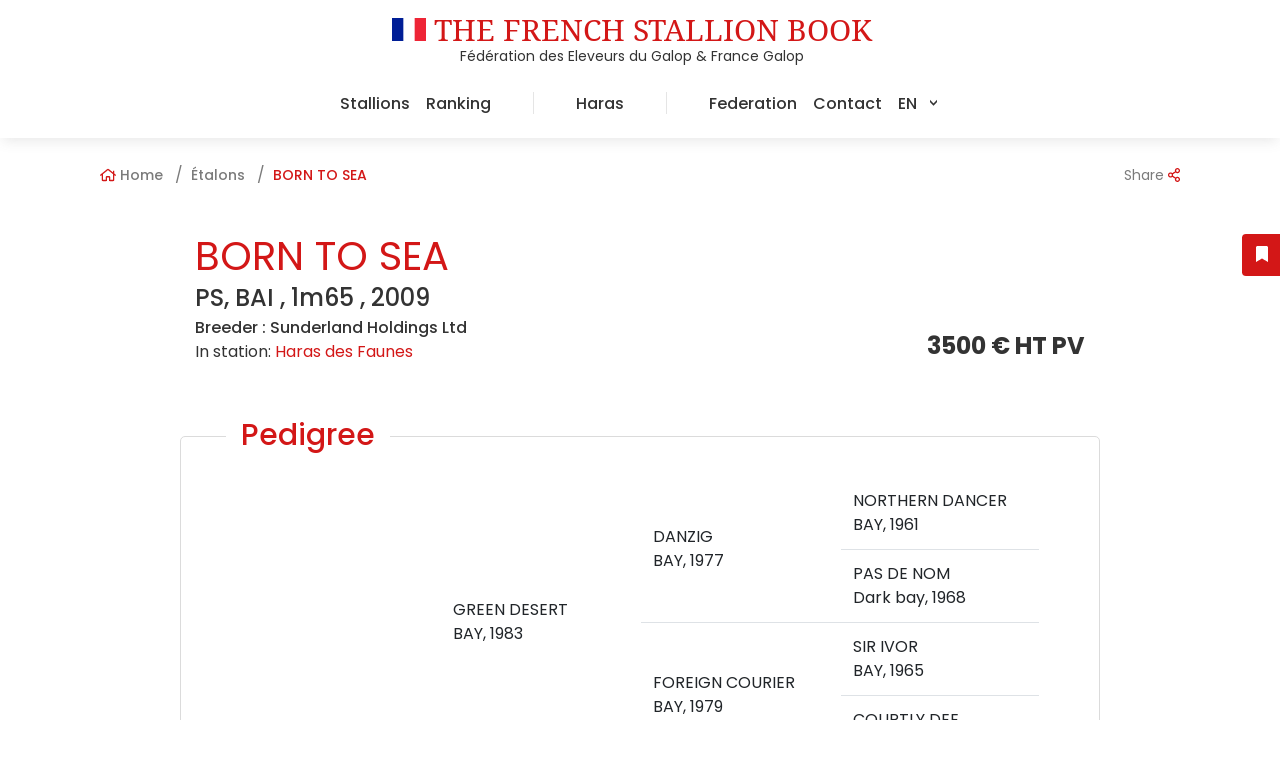

--- FILE ---
content_type: text/html; charset=UTF-8
request_url: https://www.etalons-galop.com/en/etalons/born-sea-thoroughbred-bay,54.html
body_size: 8867
content:
<!doctype html>
<html lang="en">

<head>
	<title>BORN TO SEA</title>
	<base href="https://www.etalons-galop.com/" />
	<meta charset="utf-8" />
	<meta http-equiv="X-UA-Compatible" content="IE=edge" />
	<meta name="viewport" content="width=device-width, initial-scale=1, shrink-to-fit=no">
	<meta name="description" content="Stallion de 16 ans, THOROUGHBRED, BAY" />
	<meta property="og:site_name" content="BORN TO SEA" />
	<meta property="og:title" content="BORN TO SEA" />
	<meta property="og:description" content="Stallion de 16 ans, THOROUGHBRED, BAY" />
	<meta property="og:image" content="https://www.etalons-galop.com/userfiles/horse/54/crop_54_2021-12-13-17-35-38.jpg" />
	<meta property="og:url" content="https://www.etalons-galop.com/en/etalons/born-sea-thoroughbred-bay,54.html" />
	<meta property="og:type" content="website" />
	<meta name="lang" content="en" />
	<link rel="apple-touch-icon" sizes="180x180" href="/theme/img/favicon/apple-touch-icon.png">
	<link rel="icon" type="image/png" sizes="32x32" href="/theme/img/favicon/favicon-32x32.png">
	<link rel="icon" type="image/png" sizes="16x16" href="/theme/img/favicon/favicon-16x16.png">
	<link rel="apple-touch-icon" href="/theme/img/apple-touch-icon.png">
	<link rel="manifest" href="/site.webmanifest">

	<meta name="msapplication-TileColor" content="#ffffff">
	<meta name="msapplication-TileImage" content="/theme/img/favicon/ms-icon-144x144.png">
	<meta name="theme-color" content="#ffffff">
    <link href="theme/css/swiper.min.css" rel="stylesheet" media="screen" />
    <link href="theme/css/fancybox.min.css" rel="stylesheet" media="screen" />
    <link href="theme/css/screen.min.css?v=1" rel="stylesheet" media="screen" />
	<link href="theme/css/etalons_print.min.css" rel="stylesheet" media="print"/>
	<link href="theme/img/favicon/favicon.ico" rel="shortcut icon">

	<script type="text/javascript" src="/theme/libs/tarteaucitron/tarteaucitron.js"></script>



	<!-- Global site tag (gtag.js) - Google Analytics -->
		<script async src="https://www.googletagmanager.com/gtag/js?id=G-8QPM61HEVV"></script>
		<script>
		window.dataLayer = window.dataLayer || [];
		function gtag(){dataLayer.push(arguments);}
		gtag('js', new Date());

		gtag('config', 'G-8QPM61HEVV');
		</script>

		<script type="text/javascript">
			tarteaucitron.init({
			  "privacyUrl": "en/politique-confidentialite.html", /* Privacy policy url */

			   "hashtag": "#tarteaucitron", /* Open the panel with this hashtag */
			   "cookieName": "tarteaucitron", /* Cookie name */

			   "orientation": "bottom", /* Banner position (top - bottom) */

			  "groupServices": false, /* Group services by category */

				"showAlertSmall": false, /* Show the small banner on bottom right */
				"cookieslist": false, /* Show the cookie list */

			  "closePopup": false, /* Show a close X on the banner */

			  "showIcon": false, /* Show cookie icon to manage cookies */
			  //"iconSrc": "", /* Optionnal: URL or base64 encoded image */
			  "iconPosition": "BottomLeft", /* BottomRight, BottomLeft, TopRight and TopLeft */

				"adblocker": false, /* Show a Warning if an adblocker is detected */

			  "DenyAllCta" : true, /* Show the deny all button */
			  "AcceptAllCta" : true, /* Show the accept all button when highPrivacy on */
			  "highPrivacy": true, /* HIGHLY RECOMMANDED Disable auto consent */

				"handleBrowserDNTRequest": false, /* If Do Not Track == 1, disallow all */

				"removeCredit": false, /* Remove credit link */
				"moreInfoLink": true, /* Show more info link */

			  "useExternalCss": false, /* If false, the tarteaucitron.css file will be loaded */
			  "useExternalJs": false, /* If false, the tarteaucitron.js file will be loaded */

			  //"cookieDomain": ".my-multisite-domaine.fr", /* Shared cookie for multisite */

			  "readmoreLink": "", /* Change the default readmore link */

			  "mandatory": true, /* Show a message about mandatory cookies */
			});
		</script>
</head>

<body class="page_id_ topic_id_2 lang_en fiche">
<header>
<nav class="px-lg-5 navbar navbar-expand-md navbar-light fixed-top">
	<a class="navbar-brand" id="titre" href="/">
		<img src="theme/img/langfr-225px-Flag_of_France.svg" class="navbar__flag"/> The French stallion book<br>
		<span>Fédération des Eleveurs du Galop & France Galop</span>

	</a>
	<a href="https://www.federationdeseleveursdugalop.fr/" target="_blank"><img src="theme/img/logo-feg.png" class="logo-feg"/></a>
	<button class="navbar-toggler ml-auto" type="button" data-toggle="collapse" data-target="#navbarSupportedContent" aria-controls="navbarSupportedContent" aria-expanded="false" aria-label="Toggle navigation">
		<i class="fal fa-bars"></i>
	</button>
	<div class="collapse navbar-collapse" id="navbarSupportedContent">


			<ul class="navbar-nav ml-md-auto align-items-center">
				<!--<li class="nav-item"><a href="en/etalons/"><span class="icon"><i class="far fa-search"></i></span>Search for a stallion</a></li>-->

				<li class="nav-item"><a href="en/etalons/">Stallions</a></li>
				<li class="nav-item"><a href="https://www.france-galop.com/fr/hommes-chevaux/etalons" target="_blank">Ranking</a></li>
				<li class="nav-separator">|</li>
				<li class="nav-item"><a href="en/etalonniers/">Haras</a></li>
				<li  class="nav-separator">|</li>
				<li class="nav-item"><a href="https://www.federationdeseleveursdugalop.fr/" target="_blank">Federation</a></li>
				<li class="nav-item"><a href="en/contact/">Contact</a></li>
				<li class="nav-item dropdown">
					<a class="dropdown-toggle" href="#" id="navbarDropdown" role="button" data-toggle="dropdown" aria-haspopup="true" aria-expanded="true">
						EN
					</a>

					<div class="dropdown-menu" aria-labelledby="navbarDropdown">
						<a class="dropdown-item" href="https://www.etalons-galop.com/en/">EN</a>
						<a class="dropdown-item" href="https://www.etalons-galop.com/fr/">FR</a>
					</div>
				</li>



			</ul>

	</div>
</nav>
</header>
<div class="container" id="ariane">
	<div class="row align-items-center">
		<div class="col-10">
			<nav aria-label="breadcrumb">
				<ol class="breadcrumb">
				  <li class="breadcrumb-item">
					  <a href="https://www.etalons-galop.com/en/" title="Accueil"><span class="icon"><i class="far fa-home"></i></span> Home</a>
					</li>
					<li class="breadcrumb-item"><a href="en/etalons/" title="Étalons">Étalons</a></li>
					<li class="breadcrumb-item"><a href="en/etalons/born-sea-thoroughbred-bay,54.html" title="BORN TO SEA">BORN TO SEA</a></li>
				</ol>
			  </nav>
		</div>
		<div class="col text-md-right">
			<a href="#" class="btn-share" data-toggle="modal" data-target="#modal_share" title="Partager cette page">Share <span class="icon"><i class="far fa-share-alt"></i></span></a>
		</div>
	</div>
</div>

<div class="container fiche-etalon">
    <div class="row align-items-end mb-3">
        <div class="col-12 col-md-8">
            <h1 class="mb-0">BORN TO SEA</h1>
            <p class="fiche-etalon__details">PS, BAI
                , 1m65
                , 2009
            </p>
            <span class="fiche-etalon__eleveur">
                Breeder : <p>Sunderland Holdings Ltd</p>
            </span>
            <br><span>In station: <a href="/en/etalonniers/haras-des-faunes,22.html">Haras des Faunes </a></span>
        </div>
        <div class="col-12 col-md-4">
            <p class="fiche-etalon__prix">
                3500 € HT
                PV <br>
            </p>

        </div>
    </div>
    <div class="row">
        <div class="col-12">
            <img class="fiche-etalon__img lazyload" loading="lazy"
                data-src="userfiles/horse/54/crop_54_2021-12-13-17-35-38.jpg?width=890" alt="BORN TO SEA">

            <div class="d-flex video-gallery my-3">

            </div>
        </div>
    </div>







    <div class="row" id="pedigree">
        <div class="col-12 fiche-etalon__cadre">
            <h4>Pedigree</h4>
            <div class="table-responsive table-pedigree">
                <table class="table">
                    <tbody>
                        <tr>
                            <td class="p_male gen1" rowspan="8">
                                <span>INVINCIBLE SPIRIT <br>BAY,
                                    1997</span></span>
                            </td>
                            <td class="gen2 p_male" rowspan="4">
                                <span>GREEN DESERT <br>BAY,
                                    1983</span>
                            </td>
                            <td class="gen3 p_male" rowspan="2">
                                <span>DANZIG <br>BAY,
                                    1977</span>
                            </td>
                            <td class="gen4 p_male male_male_male_male" rowspan="1">
                                <span>NORTHERN DANCER <br>BAY,
                                    1961</span>
                            </td>
                        </tr>
                        <tr>
                            <td class="p_femelle" rowspan="1">
                                <span>PAS DE NOM <br>Dark bay,
                                    1968</span>
                            </td>
                        </tr>
                        <tr>
                            <td class="p_femelle" rowspan="2">
                                <span>FOREIGN COURIER <br>BAY,
                                    1979</span>
                            </td>
                            <td class="p_male male_male_femelle_male" rowspan="1">
                                <span>SIR IVOR <br>BAY,
                                    1965</span>
                            </td>
                        </tr>
                        <tr>
                            <td class="p_femelle" rowspan="1">
                                <span>COURTLY DEE <br>BAY,
                                    1968</span>
                            </td>
                        </tr>
                        <tr>
                            <td class="p_femelle" rowspan="4">
                                <span>RAFHA <br>BAY,
                                    1987</span>
                            </td>
                            <td class="p_male" rowspan="2">
                                <span>KRIS <br>Chestnut,
                                    1976</span>
                            </td>
                            <td class="p_male male_femelle_male_male" rowspan="1">
                                <span>SHARPEN UP <br>Chestnut,
                                    1969</span>
                            </td>
                        </tr>
                        <tr>
                            <td class="p_femelle" rowspan="1">
                                <span>DOUBLY SURE <br>BAY,
                                    1971</span>
                            </td>
                        </tr>
                        <tr>
                            <td class="p_femelle" rowspan="2">
                                <span>ELJAZZI <br>BAY,
                                    1981</span>
                            </td>
                            <td class="p_male male_femelle_femelle_male" rowspan="1">
                                <span>ARTAIUS <br>BAY,
                                    1974</span>
                            </td>
                        </tr>
                        <tr>
                            <td class="p_femelle" rowspan="1">
                                <span>BORDER BOUNTY <br>BAY,
                                    1965</span>
                            </td>
                        </tr>
                        <tr>
                            <td class="bottom p_femelle" rowspan="8">
                                <span>URBAN SEA <br>Chestnut,
                                    1989</span>
                            </td>
                            <td class="p_male perem" rowspan="4">
                                <span>MISWAKI <br>Chestnut,
                                    1978</span>
                            </td>
                            <td class="gen3 p_male femelle_male_male" rowspan="2">
                                <span>MR PROSPECTOR <br>BAY,
                                    1970</span>
                            </td>
                            <td class="p_male femelle_male_male_male" rowspan="1">
                                <span>RAISE A NATIVE <br>Chestnut,
                                    1961</span>
                            </td>
                        </tr>
                        <tr>
                            <td class="p_femelle femelle_male_male_femelle" rowspan="1">
                                <span>GOLD DIGGER <br>BAY,
                                    1962</span>
                            </td>
                        </tr>
                        <tr>
                            <td class="p_femelle" rowspan="2">
                                <span>HOPESPRINGSETERNAL <br>Chestnut,
                                    1971</span>
                            </td>
                            <td class="p_male femelle_male_femelle_male" rowspan="1">
                                <span>BUCKPASSER <br>BAY,
                                    1963</span>
                            </td>
                        </tr>
                        <tr>
                            <td class="p_femelle" rowspan="1">
                                <span>ROSE BOWER <br>Chestnut,
                                    1958</span>
                            </td>
                        </tr>
                        <tr>
                            <td class="bottom p_femelle" rowspan="4">
                                <span>ALLEGRETTA <br>Chestnut,
                                    1978</span>
                            </td>
                            <td class="p_male femelle_femelle_male" rowspan="2">
                                <span>LOMBARD <br>Chestnut,
                                    1967</span>
                            </td>
                            <td class="p_male femelle_femelle_male_male" rowspan="1">
                                <span>AGIO <br>BAY,
                                    1955</span>
                            </td>
                        </tr>
                        <tr>
                            <td class="p_femelle femelle_femelle_male_femelle" rowspan="1">
                                <span>PROMISED LADY <br>Chestnut,
                                    1961</span>
                            </td>
                        </tr>
                        <tr>
                            <td class="bottom p_femelle " rowspan="2">
                                <span>ANATEVKA <br>Chestnut,
                                    1969</span>
                            </td>
                            <td class="p_male femelle_femelle_femelle_male" rowspan="1">
                                <span>ESPRESSO <br>Chestnut,
                                    1958</span>
                            </td>
                        </tr>
                        <tr>
                            <td class="bottom p_femelle" rowspan="1">
                                <span>ALMYRA <br>Chestnut,
                                    1962</span>
                            </td>
                        </tr>
                    </tbody>
                </table>
            </div>
        </div>
    </div>

    <div class="row" id="origine">
        <div class="col-12 fiche-etalon__cadre">
            <h4>Maternal origin</h4>
            <div id="origine-mat">

            </div>
        </div>
    </div>



    <div class="row" id="carriere">
        <div class="col-12 fiche-etalon__cadre">
            <h4>Career</h4>
            <div class="table-responsive">
                <table class="table">
                    <thead>
                        <tr>
                            <th scope="col">Racing</th>
                            <th scope="col">Wins</th>
                            <th scope="col">Placers</th>
                            <th scope="col">Earnings</th>
                        </tr>
                    </thead>
                    <tbody id="racingCarriere">
                    </tbody>
                </table>
            </div>
        </div>
    </div>


    <div class="row" id="rowPrincipalPerfF">
        <div class="col-12 fiche-etalon__cadre">
            <h4>Main performance</h4>
            <div id="principalPerf"></div>
        </div>
    </div>

    <div class="row" id="production">
        <div class="col-12 fiche-etalon__cadre">
            <h4>Production</h4>
            <p>Entrance to Haras: <span class="entreeHaras"></span></p>
            <div class="table-responsive">
                <table class="table">
                    <thead>
                        <tr>
                            <th scope="col">Year</th>
                            <th scope="col">Products</th>
                            <th scope="col">Starters</th>
                            <th scope="col">Winners</th>
                            <th scope="col">Earnings</th>
                        </tr>
                    </thead>
                    <tbody id="productionRecap">
                    </tbody>
                </table>
            </div>
        </div>
    </div>

    <div class="row " id="statistiques">
        <div class="col-12 px-0 pt-5">
            <ul class="nav nav-tabs">
                <li class="nav-item">
                    <a class="nav-link nav-link-fnh  nav-link-f active" data-active="active"
                        onclick='onClickOngletDataF()'>Flat</a>
                </li>
                <li class="nav-item">
                    <a class="nav-link nav-link-fnh nav-link-nh " data-active=""
                        onclick='onClickOngletDataNH()'>Jump</a>
                </li>
            </ul>
        </div>
    </div>

    <section class="sectiondata sectiondata-active " id="dataF">
        <div class="row title-print title-printF title-print-active">
            <div class="col-12">
                <b>Flat</b>
                <hr>
            </div>
        </div>
        <div class="row sectiondata__row rowVainqueurs rowVainqueursF" id="vainqueurs">
            <div class="col-12 fiche-etalon__cadre">
                <h4>Main winners and performers</h4>
                <div id="principauxVainqueurs">

                </div>
                <div class="text-center mt-5">
                    <button type="button" class="btn btn-outline-secondary"
                        onclick="$('#principauxVainqueurs .principauxVainqueurs').fadeIn();">See more
                        +</button>
                </div>
            </div>
        </div>

        <div class="row sectiondata__row" id="rowPrixMoyenF">
            <div class="col-12 fiche-etalon__cadre">
                <h4>Average price for public sale products</h4>
                <div class="d-flex flex-wrap justify-content-center no-gutters mt-4">
                    <div class="col-md-6">
                        <canvas id="prixMoyen1"></canvas>
                    </div>
                    <div class="col-md-6">
                        <canvas id="prixMoyen3"></canvas>
                    </div>
                    <div class="col-md-6">
                        <canvas id="prixMoyen2"></canvas>
                    </div>
                    <div class="col-md-6">
                        <canvas id="prixMoyen4"></canvas>
                    </div>
                </div>
                <div class="prixMoyen__legend d-flex align-items-center">
                    <div class="legend d-flex align-items-center"><span>&nbsp;</span> Average price</div>
                    <div class="legend legend--2 d-flex align-items-center">&nbsp;<span></span> Average male price
                    </div>
                    <div class="legend legend--3 d-flex align-items-center">&nbsp;<span></span>
                        Average female price</div>

                </div>
            </div>
        </div>
        <div class="row sectiondata__row" id="rowProductionStatistiques">
            <div class="d-none hide col-12 fiche-etalon__cadre">
                <h4>Production - Statistics</h4>
                <div class="d-flex flex-wrap justify-content-center mt-4">
                    <div class="prod-stat-wrapp prod-stat-wrapp--1F">
                        <canvas id="stats1" width="243" height="243"></canvas>
                        <div class="prod-stat prod-stat--1"></div>
                    </div>
                    <div class="prod-stat-wrapp prod-stat-wrapp--2F">
                        <canvas id="stats2" width="243" height="243"></canvas>
                        <div class="prod-stat prod-stat--2"></div>
                    </div>
                    <div class="prod-stat-wrapp prod-stat-wrapp--3F">
                        <canvas id="stats3" width="243" height="243"></canvas>
                        <div class="prod-stat prod-stat--3"></div>
                    </div>
                </div>
            </div>
        </div>

        <div class="row sectiondata__row" id="rowPercentVictory">
            <div class="col-12 fiche-etalon__cadre">
                <h4>Production - Percentage of victories according to the state of the ground</h4>
                <div class="fiche-etalon__canva-wrap">
                    <div class="fiche-etalon__width-canva">
                        <canvas id="percentVictory"></canvas>
                    </div>
                </div>
            </div>
        </div>


    </section>

    <section class="sectiondata sectiondata-active " id="dataNH">
        <div class="row title-print title-printNH title-print-active">
            <div class="col-12">
                <b>Jump</b>
                <hr>
            </div>
        </div>
        <div class="row sectiondata__row rowVainqueurs rowVainqueursNH" id="vainqueursNH">
            <div class="col-12 fiche-etalon__cadre">
                <h4>Main winners and performers</h4>
                <div id="principauxVainqueursNH">

                </div>
                <div class="text-center mt-5">
                    <button type="button" class="btn btn-outline-secondary"
                        onclick="$('#principauxVainqueursNH .principauxVainqueurs').fadeIn();">See more
                        +</button>
                </div>
            </div>
        </div>
        <div class="row sectiondata__row" id="rowPrixMoyenNH">
            <div class="col-12 fiche-etalon__cadre">
                <h4>Average price for public sale products</h4>
                <div class="d-flex flex-wrap justify-content-center no-gutters mt-4">
                    <div class="col-md-6">
                        <canvas id="prixMoyen1NH"></canvas>
                    </div>
                    <div class="col-md-6">
                        <canvas id="prixMoyen3NH"></canvas>
                    </div>
                    <div class="col-md-6">
                        <canvas id="prixMoyen2NH"></canvas>
                    </div>
                    <div class="col-md-6">
                        <canvas id="prixMoyen4NH"></canvas>
                    </div>
                    <div class="col-md-6">
                        <canvas id="prixMoyen5NH"></canvas>
                    </div>
                    <div class="col-md-6">
                        <canvas id="prixMoyen6NH"></canvas>
                    </div>
                </div>
                <div class="prixMoyen__legend d-flex align-items-center">
                    <div class="legend d-flex align-items-center"><span>&nbsp;</span> Average price</div>
                    <div class="legend legend--2 d-flex align-items-center"><span>&nbsp;</span> Average male price
                    </div>
                    <div class="legend legend--3 d-flex align-items-center"><span>&nbsp;</span>
                        Average female price</div>

                </div>
            </div>
        </div>
        <div class="row sectiondata__row" id="rowProductionStatistiquesNH">
            <div class="d-none hide col-12 fiche-etalon__cadre">
                <h4>Production - Statistics</h4>
                <div class="d-flex flex-wrap justify-content-center mt-4">
                    <div class="prod-stat-wrapp prod-stat-wrapp--1NH">
                        <canvas id="stats1NH" width="243" height="243"></canvas>
                        <div class="prod-stat prod-stat--1NH"></div>
                    </div>
                    <div class="prod-stat-wrapp prod-stat-wrapp--2NH">
                        <canvas id="stats2NH" width="243" height="243"></canvas>
                        <div class="prod-stat prod-stat--2NH"></div>
                    </div>
                    <div class="prod-stat-wrapp prod-stat-wrapp--3NH">
                        <canvas id="stats3NH" width="243" height="243"></canvas>
                        <div class="prod-stat prod-stat--3NH"></div>
                    </div>
                </div>
            </div>
        </div>

        <div class="row sectiondata__row" id="rowPercentVictoryNH">
            <div class="col-12 fiche-etalon__cadre">
                <h4>Production - Percentage of victories according to the state of the ground</h4>
                <div class="fiche-etalon__canva-wrap">
                    <div class="fiche-etalon__width-canva">
                        <canvas id="percentVictoryNH"></canvas>
                    </div>
                </div>
            </div>
        </div>

    </section>

    <div class="row mt-5" id="rowProchainsEngagementsF">
        <div class="col-12 fiche-etalon__cadre">
            <h4>Production - Upcoming Commitments</h4>
            <div id="next-engagements"></div>
            <div class="text-center mt-5">
                <button type="button" class="btn btn-outline-secondary" onclick="$('.nextEngagement').fadeIn();">
                    See more commitments +</button>
            </div>
        </div>
    </div>



    <div class="row mt-5" id="rowDernieresPerfsF">
        <div class="col-12 fiche-etalon__cadre">
            <h4>Production - Last performances</h4>
            <div id="last-performances"></div>
            <div class="text-center mt-5">
                <button type="button" class="btn btn-outline-secondary"
                    onclick="$('.lastPerf').fadeIn();">See more performance +</button>
            </div>
        </div>
    </div>


    <div class="row">
        <div class="col-12 px-md-0">
            <p class="note-sourced"><i>Les données sont fournies avec la permission de Weatherbys. <br>Data is sourced
                    directly and with permission from Weatherbys.</i></p>
        </div>
        <div class="col-12 px-md-0 mt-4 justify-content-center d-flex">
        </div>
    </div>

    <!-- anchor links -->
    <div class="redbox">
        <div class="redbox__header">
            <h1>BORN TO SEA</h1>
            <p>PS - BAI
                , 1m65
                - 2009
            </p>

            <div class="bookmark">
                <span><i class="fas fa-bookmark"></i></span>
            </div>
        </div>
        <div class="redbox__anchors">
            <ul class="list-group list-group-flush">
                <li class="list-group-item"><a class="d-flex align-items-center" href="#pedigree">Pedigree <span
                            class="ml-auto"><i class="far fa-long-arrow-right "></i></span></a></li>
                <li class="list-group-item"><a class="d-flex align-items-center"
                        href="#origine">Maternal origin
                        <span class="ml-auto"><i class="far fa-long-arrow-right "></i></span></a></li>
                <li class="list-group-item"><a class="d-flex align-items-center" href="#carriere">Career
                        <span class="ml-auto"><i class="far fa-long-arrow-right "></i></span></a></li>
                <li class="list-group-item link-rowPrincipalPerfF"><a class="d-flex align-items-center"
                        href="#rowPrincipalPerfF">Performance
                        <span class="ml-auto"><i class="far fa-long-arrow-right "></i></span></a></li>
                <li class="list-group-item link-vainqueurs"><a class="d-flex align-items-center"
                        href="#vainqueurs">Winners <span class="ml-auto"><i
                                class="far fa-long-arrow-right "></i></span></a></li>
                <li class="list-group-item link-statistiques"><a class="d-flex align-items-center"
                        href="#statistiques">Statistics <span class="ml-auto"><i
                                class="far fa-long-arrow-right "></i></span></a></li>
                <li class="list-group-item link-rowProchainsEngagementsF"><a class="d-flex align-items-center"
                        href="#rowProchainsEngagementsF">Upcoming commitments <span class="ml-auto"><i
                                class="far fa-long-arrow-right "></i></span></a></li>
                <li class="list-group-item link-rowDernieresPerfsF"><a class="d-flex align-items-center"
                        href="#rowDernieresPerfsF">See more performance <span class="ml-auto"><i
                                class="far fa-long-arrow-right "></i></span></a></li>
                <li class="list-group-item">
                    <a href="#" class="d-flex align-items-center" data-toggle="modal"
                        data-target="#simulateurModal">
                        Simulateur de croisements
                        <span class="ml-auto"><i class="far fa-long-arrow-right"></i></span>
                    </a>
                </li>

            </ul>

            <div class="redbox__cta mt-3 d-flex justify-content-between">
                <a class="btn btn-primary" href="#" title="Toutes les photos" role="button"
                    onclick="display_diapo(54,'etalons'); return false;"><i class="far fa-images"></i></a>
                <a class="btn btn-primary" href="#" title="Toutes les vidéos" role="button"
                    onclick="display_diapo_video(54,'etalons'); return false;"><i
                        class="fas fa-film"></i></a>
                <a class="btn btn-primary" href="/en/etalonniers/haras-des-faunes,22.html" role="button"><i
                        class="far fa-envelope"></i></a>
            </div>
            <div class="mt-2 redbox__cta">
                <button type="button" data-toggle="modal" data-target="#modalImpression"
                    class="btn btn-primary btn-block p-2"><span><i class="fas fa-print"></i></span>
                    Print</button>
            </div>
        </div>
    </div>
    <!-- Modal -->
    <div class="modal fade" id="modalImpression" tabindex="-1" aria-labelledby="modalImpression"
        data-backdrop="static" aria-hidden="true">
        <div class="modal-dialog">
            <div class="modal-content">
                <div class="modal-header">
                    <h5 class="modal-title" id="modalImpressionLabel">Choix d'impression</h5>
                    <button type="button" class="close" data-dismiss="modal" aria-label="Close">
                        <span aria-hidden="true">&times;</span>
                    </button>
                </div>
                <div class="modal-body">
                    <i>Cochez les contenus que vous souhaitez imprimer.</i>
                    <div class="form-check mt-3">
                        <input class="form-check-input" type="checkbox" value="pedigree" id="printPedigree" checked>
                        <label class="form-check-label" for="printPedigree">
                            Pedigree
                        </label>
                    </div>
                    <div class="form-check">
                        <input class="form-check-input" type="checkbox" value="origine" id="printOrigineMaternelle"
                            checked>
                        <label class="form-check-label" for="printOrigineMaternelle">
                            Maternal origin
                        </label>
                    </div>
                    <div class="form-check">
                        <input class="form-check-input" type="checkbox" value="carriere" id="printCarriere" checked>
                        <label class="form-check-label" for="printCarriere">
                            Career
                        </label>
                    </div>

                    <div class="form-check">
                        <input class="form-check-input" type="checkbox" value="rowPrincipalPerfF"
                            id="printPrincipalesPerfs" checked>
                        <label class="form-check-label" for="printPrincipalesPerfs">
                            Main performance
                        </label>
                    </div>

                    <div class="form-check">
                        <input class="form-check-input" type="checkbox" value="production" id="printProduction"
                            checked>
                        <label class="form-check-label" for="printProduction">
                            Production
                        </label>
                    </div>
                    <div class="form-check">
                        <input class="form-check-input" type="checkbox" value="rowProchainsEngagementsF"
                            id="printProdProchainsEngagements" checked>
                        <label class="form-check-label" for="printProdProchainsEngagements">
                            Production - Upcoming Commitments
                        </label>
                    </div>

                    <div class="form-check">
                        <input class="form-check-input" type="checkbox" value="rowDernieresPerfsF"
                            id="printProdDernierePerfs" checked>
                        <label class="form-check-label" for="printProdDernierePerfs">
                            Production - Last performances
                        </label>
                    </div>
                    <section class="sectionPrint">
                        <hr>
                        <div class="form-check">
                            <input class="form-check-input input-F" type="checkbox" value="vainqueurs"
                                id="printPlatPrincipauxV" checked>
                            <label class="form-check-label" for="printPlatPrincipauxV">
                                Flat Main winners and performers
                            </label>
                        </div>

                        <div class="form-check">
                            <input class="form-check-input input-F" type="checkbox" value="rowPrixMoyenF"
                                id="printPlatPrixMoyens" checked>
                            <label class="form-check-label" for="printPlatPrixMoyens">
                                Flat Average price for public sale products
                            </label>
                        </div>

                        <div class="form-check d-none hide">
                            <input class="form-check-input input-F" type="checkbox" value="rowProductionStatistiques"
                                id="printPlatProductionStatistiques" checked>
                            <label class="form-check-label" for="printPlatProductionStatistiques">
                                Flat Production - Statistics
                            </label>
                        </div>

                        <div class="form-check">
                            <input class="form-check-input input-F" type="checkbox" value="rowPercentVictory"
                                id="printPlatPercentTerrain" checked>
                            <label class="form-check-label" for="printPlatPercentTerrain">
                                Flat Production - Percentage of victories according to the state of the ground
                            </label>
                        </div>
                    </section>
                    <section class="sectionPrint">
                        <hr>
                        <div class="form-check">
                            <input class="form-check-input input-NH" type="checkbox" value="vainqueursNH"
                                id="printObstaclePrincipauxV" checked>
                            <label class="form-check-label" for="printObstaclePrincipauxV">
                                Jump Main winners and performers
                            </label>
                        </div>

                        <div class="form-check">
                            <input class="form-check-input input-NH" type="checkbox" value="rowPrixMoyenNH"
                                id="printObstaclePrixMoyens" checked>
                            <label class="form-check-label" for="printObstaclePrixMoyens">
                                Jump Average price for public sale products
                            </label>
                        </div>

                        <div class="form-check d-none hide">
                            <input class="form-check-input input-NH" type="checkbox"
                                value="rowProductionStatistiquesNH" id="printObstacleProductionStatistiques" checked>
                            <label class="form-check-label" for="printObstacleProductionStatistiques">
                                Jump Production - Statistics
                            </label>
                        </div>

                        <div class="form-check">
                            <input class="form-check-input input-NH" type="checkbox" value="rowPercentVictoryNH"
                                id="printObstaclePercentTerrain" checked>
                            <label class="form-check-label" for="printObstaclePercentTerrain">
                                Jump Production - Percentage of victories according to the state of the ground
                            </label>
                        </div>
                    </section>
                </div>
                <div class="modal-footer">
                    <button type="button" class="btn btn-primary" onclick="window.print();">Print</button>
                </div>
            </div>
        </div>
    </div>
</div>
<!-- Modal Simulateur -->
<div class="modal fade" id="simulateurModal" tabindex="-1" role="dialog" aria-labelledby="simulateurModalLabel"
    aria-hidden="true">
    <div class="modal-dialog" role="document">
        <div class="modal-content">

            <div class="modal-header">
                <h5 class="modal-title" id="simulateurModalLabel">Pedigree simulator</h5>
                <button type="button" class="close" data-dismiss="modal" aria-label="Fermer">
                    <span aria-hidden="true">&times;</span>
                </button>
            </div>

            <div class="modal-body">
                <h5>Search for your mare </h5>

                <input type="hidden" id="stallionPub" value="I1Rp1wBBRFG7T4DrBV2hUw" />


                <div id="mareSearchForm">
                    <div class="form-group">
                        <label for="mareSireOrName">By SIRE or by name : </label>

                            <input type="text" id="mareSireOrName" class="form-control"
                            placeholder="Entrez le SIRE, le nom" name="search_jument_pedigree"
                            value="">
                    </div>
                    <button id="btnSubmitMareSearch" name="search_jument" class="btn btn-primary">Submit</button>
                </div>

                <div id="marePedigreeResult"></div>
            </div>
            <div class="modal-footer">
                <button type="button" class="btn btn-secondary" data-dismiss="modal">Close</button>
        </div>

    </div>
</div>
</div>




<div class="modal fade" id="modal_share" tabindex="-1" role="dialog" aria-labelledby="modal_share_label" aria-hidden="true">
	<div class="modal-dialog" role="document">
		<div class="modal-content">
			<div class="modal-header">
				<h3 class="modal-title text-center" id="modal_share_label">Share this page</h3>
				<button type="button" class="close" data-dismiss="modal" aria-label="Close">
				<span aria-hidden="true">&times;</span>
				</button>
			</div>
			<div class="modal-body">
				<div class="row justify-content-center">
					<div class="col-md-8">
						<a href="#" class="btn btn-default btn-block rounded" title="Partager sur Facebook" onclick="javascript:window.open('https://www.facebook.com/sharer/sharer.php?u=https://www.etalons-galop.com/en/etalons/born-sea-thoroughbred-bay,54.html','','height=400,width=600'); return false;"> On Facebook <i class="fab fa-facebook"></i></a>
						<a href="#" class="btn btn-default rounded btn-block" title="Partager sur Twitter" onclick="javascript:window.open('http://twitter.com/intent/tweet?url=https://www.etalons-galop.com/en/etalons/born-sea-thoroughbred-bay,54.html','','height=400,width=600'); return false;">On twitter  <i class="fab fa-twitter"></i></a>
						<a class="btn btn-default rounded btn-block" href="mailto:?subject=Ce%20site%20est%20susceptible%20de%20vous%20plaire&amp;body=Voici%20le%20lien%20du%20site%20:%20https://www.etalons-galop.com/en/etalons/born-sea-thoroughbred-bay,54.html" title="Partager par mail">By e-mail <i class="fas fa-envelope"></i></a>
					</div>
				</div>
			</div>
		</div>
	</div>
	</div>
	<footer>
		<ul>
			<li>
				<a href="en/mentions-legales.html" target="_blank">Legal Notice</a>
			</li>
			<li  class="nav-separator">|</li>
			<li>
				<a href="en/politique-confidentialite.html">Privacy Policy</a>
			</li>
			<li  class="nav-separator">|</li>
			<li>
				<a href="en/contact/">Contact</a>
			</li>
			<li  class="nav-separator">|</li>
			<li>
				<a href="https://www.equideclic.com/" target="_blank">Equideclic realization</a>
			</li>
		</ul>
	</footer>
	<script src="/theme/js/jquery.min.js"></script>
	<script src="/theme/js/all.min.js"></script>
	<script src="/theme/js/fontawesome.min.js"></script>
	<script src="/theme/js/popper.min.js"></script>
	<script src="/theme/js/bootstrap.min.js"></script>
	<script src="/theme/js/fancybox.min.js"></script>
	<script src="/theme/js/script.min.js"></script>

	<script type="text/javascript">
        tarteaucitron.user.gtagUa = 'G-8QPM61HEVV';
        // tarteaucitron.user.gtagCrossdomain = ['example.com', 'example2.com'];
        tarteaucitron.user.gtagMore = function () { /* add here your optionnal gtag() */ };
        (tarteaucitron.job = tarteaucitron.job || []).push('gtag');
    </script>

<!-- horse/fiche debut -->

<script src="/theme/js/chart.min.js"></script>
<script src="/theme/js/chartHorse.min.js"></script>
<script src="/theme/js/chartjs-plugin-datalabels.min.js"></script>
<script src="/theme/js/json2html.min.js"></script>
<script src="/global/js/horse/horse_fancybox3.js"></script>
<script>
    $.ajax({
        url: 'en/etalons/photo,54.html',
        dataType: 'JSON',
        async: false,
        success: function(data) {
            tab_donnees = data;
            $.each(tab_donnees, function(index) {
                //console.log(this.media_filename);
            });
        }
    });
</script>
<script>
    $(document).scroll(function() {
        $('.redbox').css("opacity", "1");
    });

    $(document).on('click', 'a[href^="#"]', function(event) {
        var targetSelector = $(this).attr("href"); // ex: "#section" ou "#"

        // Si c'est exactement '#' (rien après le dièse), on n'essaie pas de scroller
        if (targetSelector === "#") {
            // On peut juste bloquer le clic ou laisser par défaut
            event.preventDefault();
            return;
        }

        event.preventDefault();
        $("html, body").animate({
            scrollTop: $(targetSelector).offset().top - 170
        }, 500);
    });


    $(document).ready(function() {
        grab('/en/etalons/json_detail.html?horse_id=54').then((data) => {
            exec_grab(data);
        });

        //function bookmark page etalon
        $('.bookmark').click(function() {
            $('.redbox').toggleClass('redbox--view');
        })

        $('.form-check-input').change(function() {
            if ($(this).is(":checked")) {
                $('#' + this.value).removeClass("noprint");
            } else {
                $('#' + this.value).addClass("noprint");
            }

            if ($('.input-F').is(":checked")) {
                $('.title-printF').addClass('title-print-active');
                $('#dataF').addClass('sectiondata-active');
            } else {
                $('.title-printF').removeClass('title-print-active');
                $('#dataF').removeClass('sectiondata-active');
            }

            if ($('.input-NH').is(":checked")) {
                $('.title-printNH').addClass('title-print-active');
                $('#dataNH').addClass('sectiondata-active');
            } else {
                $('.title-printNH').removeClass('title-print-active');
                $('#dataNH').removeClass('sectiondata-active');
            }

        });


    });

    function onClickOngletDataF() {
        $(".nav-link-fnh").removeClass("active");
        $(".nav-link-f").addClass("active");
        $("#dataNH").hide();
        $(".rowVainqueurs").hide();
        $("#dataF").show();
        if ($('#principauxVainqueurs').children().length > 0) {
            $(".rowVainqueursF").show();
        }
    }

    function onClickOngletDataNH() {
        $(".nav-link-fnh").removeClass("active");
        $(".nav-link-nh").addClass("active");
        $("#dataF").hide();
        $(".rowVainqueurs").hide();
        $("#dataNH").show();
        if ($("#principauxVainqueursNH").children().length > 0) {
            $(".rowVainqueursNH").show();
        }
    }
</script>

<script>
    $(document).ready(function() {
        console.log("Script Simulateur actif.");

        // Récupérer les variables du template (assurez-vous qu'elles soient bien assignées côté PHP)
        var lang = "en";
        var topiclang_url = "etalons";
        var jumentUrl = "/" + lang + "/" + topiclang_url + "/jument.html";

        // 1. Afficher/masquer le formulaire de recherche
        $("#btnSearchMare").click(function() {
            $("#mareSearchForm").toggle();
        });

        // 2. Sur clic du bouton "Valider", envoyer la recherche par AJAX
        $("#btnSubmitMareSearch").click(function(e) {
            e.preventDefault();

            var mareParam = $("#mareSireOrName").val().trim();
            var stallionPubParam = $("#stallionPub").val();

            if (!mareParam) {
                alert("Veuillez saisir le SIRE ou le nom de la jument.");
                return;
            }

            // Désactiver le bouton pour éviter un double-clic
            $("#btnSubmitMareSearch").prop("disabled", true).text("Recherche en cours...");

            $.ajax({
                url: jumentUrl,
                type: "POST",
                data: {
                    search_jument: mareParam,
                    stallionPub: stallionPubParam
                },
                success: function(response) {
                    $("#marePedigreeResult").html(response);
                    // Réactiver le bouton
                    $("#btnSubmitMareSearch").prop("disabled", false).text("Valider");
                },
                error: function() {
                    $("#btnSubmitMareSearch").prop("disabled", false).text("Valider");
                }
            });
        });

        // 3. Gestion du clic sur "Voir son pedigree"
        $(document).on('click', '.marePedigreeLink', function(e) {
            e.preventDefault();

            var idPubMare = $(this).data('idpubmare');
            var stallionPubParam = $(this).data('stallionpub');

            $.ajax({
                url: jumentUrl,
                type: "POST",
                data: {
                    search_jument: idPubMare,
                    stallionPub: stallionPubParam
                },
                beforeSend: function() {
                    $("#marePedigreeResult").html("<p>Chargement du pedigree...</p>");
                },
                success: function(response) {
                    $("#marePedigreeResult").html(response);
                },
                error: function() {
                    alert("Une erreur est survenue.");
                }
            });
        });
    });
    </script>





<!-- horse/fiche fin -->

</body>
</html>


--- FILE ---
content_type: text/html; charset=UTF-8
request_url: https://www.etalons-galop.com/en/etalons/photo,54.html
body_size: 302
content:
{" 928":{"media_id":"928","media_origine":"3199","media_updated":"2021-12-13 17:29:42","media_inserted":"2021-12-13 17:29:42","media_horse":"54","media_playlist":"107","media_filename":"crop_54_2021-12-13-17-35-38.jpg","media_source":"","media_type":"image","media_soustype":"","media_valide":"1","media_vignette":null,"media_order":"0","mediainfos_id":null,"mediainfos_origine":null,"mediainfos_updated":null,"mediainfos_inserted":null,"mediainfos_media":null,"mediainfos_legende":null,"mediainfos_lang":null,"mediaplaylist_id":"107","mediaplaylist_origine":"3199","mediaplaylist_updated":"2021-08-03 11:56:52","mediaplaylist_inserted":"2021-08-03 11:56:52","mediaplaylist_horse":"54","mediaplaylist_libelle":"D\u00e9faut","mediaplaylist_type":"image","mediaplaylist_order":"0","mediaplaylist_width":null,"mediaplaylist_height":null}}

--- FILE ---
content_type: text/css;charset=utf-8
request_url: https://use.typekit.net/xbr1nnt.css
body_size: 511
content:
/*
 * The Typekit service used to deliver this font or fonts for use on websites
 * is provided by Adobe and is subject to these Terms of Use
 * http://www.adobe.com/products/eulas/tou_typekit. For font license
 * information, see the list below.
 *
 * droid-serif:
 *   - http://typekit.com/eulas/000000000000000077359517
 *   - http://typekit.com/eulas/000000000000000077359516
 *   - http://typekit.com/eulas/00000000000000007735951c
 *   - http://typekit.com/eulas/00000000000000007735951e
 *
 * © 2009-2025 Adobe Systems Incorporated. All Rights Reserved.
 */
/*{"last_published":"2021-05-21 07:23:00 UTC"}*/

@import url("https://p.typekit.net/p.css?s=1&k=xbr1nnt&ht=tk&f=49.50.51.52&a=75480105&app=typekit&e=css");

@font-face {
font-family:"droid-serif";
src:url("https://use.typekit.net/af/b6d362/000000000000000077359517/30/l?primer=7cdcb44be4a7db8877ffa5c0007b8dd865b3bbc383831fe2ea177f62257a9191&fvd=n4&v=3") format("woff2"),url("https://use.typekit.net/af/b6d362/000000000000000077359517/30/d?primer=7cdcb44be4a7db8877ffa5c0007b8dd865b3bbc383831fe2ea177f62257a9191&fvd=n4&v=3") format("woff"),url("https://use.typekit.net/af/b6d362/000000000000000077359517/30/a?primer=7cdcb44be4a7db8877ffa5c0007b8dd865b3bbc383831fe2ea177f62257a9191&fvd=n4&v=3") format("opentype");
font-display:auto;font-style:normal;font-weight:400;font-stretch:normal;
}

@font-face {
font-family:"droid-serif";
src:url("https://use.typekit.net/af/a1a4c3/000000000000000077359516/30/l?primer=7cdcb44be4a7db8877ffa5c0007b8dd865b3bbc383831fe2ea177f62257a9191&fvd=n7&v=3") format("woff2"),url("https://use.typekit.net/af/a1a4c3/000000000000000077359516/30/d?primer=7cdcb44be4a7db8877ffa5c0007b8dd865b3bbc383831fe2ea177f62257a9191&fvd=n7&v=3") format("woff"),url("https://use.typekit.net/af/a1a4c3/000000000000000077359516/30/a?primer=7cdcb44be4a7db8877ffa5c0007b8dd865b3bbc383831fe2ea177f62257a9191&fvd=n7&v=3") format("opentype");
font-display:auto;font-style:normal;font-weight:700;font-stretch:normal;
}

@font-face {
font-family:"droid-serif";
src:url("https://use.typekit.net/af/1a2cd8/00000000000000007735951c/30/l?primer=7cdcb44be4a7db8877ffa5c0007b8dd865b3bbc383831fe2ea177f62257a9191&fvd=i4&v=3") format("woff2"),url("https://use.typekit.net/af/1a2cd8/00000000000000007735951c/30/d?primer=7cdcb44be4a7db8877ffa5c0007b8dd865b3bbc383831fe2ea177f62257a9191&fvd=i4&v=3") format("woff"),url("https://use.typekit.net/af/1a2cd8/00000000000000007735951c/30/a?primer=7cdcb44be4a7db8877ffa5c0007b8dd865b3bbc383831fe2ea177f62257a9191&fvd=i4&v=3") format("opentype");
font-display:auto;font-style:italic;font-weight:400;font-stretch:normal;
}

@font-face {
font-family:"droid-serif";
src:url("https://use.typekit.net/af/246f16/00000000000000007735951e/30/l?primer=7cdcb44be4a7db8877ffa5c0007b8dd865b3bbc383831fe2ea177f62257a9191&fvd=i7&v=3") format("woff2"),url("https://use.typekit.net/af/246f16/00000000000000007735951e/30/d?primer=7cdcb44be4a7db8877ffa5c0007b8dd865b3bbc383831fe2ea177f62257a9191&fvd=i7&v=3") format("woff"),url("https://use.typekit.net/af/246f16/00000000000000007735951e/30/a?primer=7cdcb44be4a7db8877ffa5c0007b8dd865b3bbc383831fe2ea177f62257a9191&fvd=i7&v=3") format("opentype");
font-display:auto;font-style:italic;font-weight:700;font-stretch:normal;
}

.tk-droid-serif { font-family: "droid-serif",serif; }


--- FILE ---
content_type: application/javascript; charset=utf8
request_url: https://www.etalons-galop.com/theme/js/script.min.js
body_size: 849
content:
$(document).ready(function(){url=document.location.href;if(url=='http://'+document.location.host+"/"){$('.home').addClass('active');}
else{url=url.replace('http://'+document.location.host+'/','');url2=url;if(url.indexOf("?")!=-1){url=url.substr(0,url.indexOf("?"));}
$("a:not(.link_filtre)").each(function(i){if($(this).attr('href')==url){$(this).addClass('active');}});$(".link_filtre").each(function(i){if($(this).attr('href')==url2){$(this).addClass('active');}});$('.dropdown-menu ul a').each(function(){element2=$(this);if(element2.hasClass('active')){element2.parent().parent().prev().addClass('active');}});$('.dropdown-item').each(function(){element=$(this);if(element.hasClass('active')){element.parent().prev().addClass('active');}});}
if($('.banniere__swiper').length){var banniere__swiper=new Swiper(".banniere__swiper",{direction:"vertical",slidesPerView:1,spaceBetween:0,preloadImages:true,watchSlidesVisibility:true,lazy:{loadPrevNext:true,loadPrevNextAmount:1,},speed:2000,autoplay:{delay:5000,},pagination:{el:'.banniere__swiper-pagination',},navigation:{nextEl:'.banniere__swiper-next',prevEl:'.banniere__swiper-prev',},});};if($('#bandeau2').length){var swiper__home=new Swiper('#bandeau2',{slidesPerView:1,spaceBetween:0,preloadImages:true,watchSlidesVisibility:true,lazy:{loadPrevNext:true,loadPrevNextAmount:1,},speed:2000,autoplay:{delay:5000,},pagination:{el:'.intro__swiper-pagination',},})};$('#page_statique table').each(function(){$(this).addClass('table');$(this).wrap('<div class="table-responsive"></div>');});$('#page_statique iframe').each(function(){$(this).height($(this).width()/ 1.7777777778);});$(window).resize(function(){$('#page_statique iframe').each(function(){$(this).height($(this).width()/ 1.7777777778);});});});document.addEventListener("DOMContentLoaded",function(){var lazyImages=[].slice.call(document.querySelectorAll("img.lazyload"));if("IntersectionObserver"in window){let lazyImageObserver=new IntersectionObserver(function(entries,observer){entries.forEach(function(entry){if(entry.isIntersecting){let lazyImage=entry.target;lazyImage.src=lazyImage.dataset.src;lazyImage.classList.remove("lazyload");lazyImageObserver.unobserve(lazyImage);}});});lazyImages.forEach(function(lazyImage){lazyImageObserver.observe(lazyImage);});}else{}});

--- FILE ---
content_type: image/svg+xml; charset=utf8
request_url: https://www.etalons-galop.com/theme/img/langfr-225px-Flag_of_France.svg
body_size: 600
content:
<svg xmlns="http://www.w3.org/2000/svg" xmlns:xlink="http://www.w3.org/1999/xlink" width="34" height="23" viewBox="0 0 34 23">
  <defs>
    <pattern id="pattern" preserveAspectRatio="none" width="100%" height="100%" viewBox="0 0 225 150">
      <image width="225" height="150" xlink:href="[data-uri]"/>
    </pattern>
  </defs>
  <rect id="langfr-225px-Flag_of_France.svg" width="34" height="23" fill="url(#pattern)"/>
</svg>


--- FILE ---
content_type: application/javascript; charset=utf8
request_url: https://www.etalons-galop.com/theme/js/chartHorse.min.js
body_size: 6293
content:
var numberF;var numberNH;function grab(url){return new Promise((resolve,reject)=>{$.ajax({url:url,method:"GET",dataType:'JSON',success:function(data){console.log(data)
resolve(data)},error:function(error){reject(error);}})})}
function exec_grab(data){var dataF=data["F"];var dataNH=data["NH"];numberF=dataF.progenyPerformersBTflat;numberNH=dataNH.progenyPerformersBTNH;var entreeHaras=dataF.yearToStud;$(".entreeHaras").text(entreeHaras);try{if(Array.isArray(dataF.progenySalesSummaryByYear)&&dataF.progenySalesSummaryByYear.length&&dataF.progenySalesSummaryByYear[0].hasOwnProperty('yearlingAverage')){var ctx_3=document.getElementById("prixMoyen1").getContext('2d');var ctx_3b=document.getElementById("prixMoyen2").getContext('2d');var ctx_3c=document.getElementById("prixMoyen3").getContext('2d');var ctx_3d=document.getElementById("prixMoyen4").getContext('2d');if(dataF.progenySalesSummaryByYear[0].hasOwnProperty('yearlingAverage')){var datayearlingAverage1=dataF.progenySalesSummaryByYear[0].yearlingAverage.EUR}else{var datayearlingAverage1=0}
if(dataF.progenySalesSummaryByYear[0].hasOwnProperty('foalAverage')){var datafoalAverage1=dataF.progenySalesSummaryByYear[0].foalAverage.EUR}else{var datafoalAverage1=0}
if(dataF.progenySalesSummaryByYear[0].hasOwnProperty('foalColtAverage')){var datafoalColtAverage1=dataF.progenySalesSummaryByYear[0].foalColtAverage.EUR}else{var datafoalColtAverage1=0}
if(dataF.progenySalesSummaryByYear[0].hasOwnProperty('foalFillyAverage')){var datafoalFillyAverage1=dataF.progenySalesSummaryByYear[0].foalFillyAverage.EUR}else{var datafoalFillyAverage1=0}
if(dataF.progenySalesSummaryByYear[0].hasOwnProperty('yearlingColtAverage')){var datayearlingColtAverage1=dataF.progenySalesSummaryByYear[0].yearlingColtAverage.EUR}else{var datayearlingColtAverage1=0}
if(dataF.progenySalesSummaryByYear[0].hasOwnProperty('yearlingFillyAverage')){var datayearlingFillyAverage1=dataF.progenySalesSummaryByYear[0].yearlingFillyAverage.EUR}else{var datayearlingFillyAverage1=0}
if(dataF.progenySalesSummaryByYear[1].hasOwnProperty('yearlingAverage')){var datayearlingAverage2=dataF.progenySalesSummaryByYear[1].yearlingAverage.EUR}else{var datayearlingAverage2=0}
if(dataF.progenySalesSummaryByYear[1].hasOwnProperty('foalAverage')){var datafoalAverage2=dataF.progenySalesSummaryByYear[1].foalAverage.EUR}else{var datafoalAverage2=0}
if(dataF.progenySalesSummaryByYear[1].hasOwnProperty('foalColtAverage')){var datafoalColtAverage2=dataF.progenySalesSummaryByYear[1].foalColtAverage.EUR}else{var datafoalColtAverage2=0}
if(dataF.progenySalesSummaryByYear[1].hasOwnProperty('foalFillyAverage')){var datafoalFillyAverage2=dataF.progenySalesSummaryByYear[1].foalFillyAverage.EUR}else{var datafoalFillyAverage2=0}
if(dataF.progenySalesSummaryByYear[1].hasOwnProperty('yearlingColtAverage')){var datayearlingColtAverage2=dataF.progenySalesSummaryByYear[1].yearlingColtAverage.EUR}else{var datayearlingColtAverage2=0}
if(dataF.progenySalesSummaryByYear[1].hasOwnProperty('yearlingFillyAverage')){var datayearlingFillyAverage2=dataF.progenySalesSummaryByYear[1].yearlingFillyAverage.EUR}else{var datayearlingFillyAverage2=0}
var data_3={labels:["Foal "+dataF.progenySalesSummaryByYear[1].year+"         "],datasets:[{datalabels:{align:'end',anchor:'end'},label:'Foal average',backgroundColor:['rgb(51, 51, 51)',],data:[datafoalAverage2],},{datalabels:{align:'end',anchor:'end'},label:'Foal Colt',backgroundColor:['rgb(211, 23, 23)'],data:[datafoalColtAverage2],},{datalabels:{align:'end',anchor:'end'},label:'Foal filly',backgroundColor:['rgb(145, 143, 143)'],data:[datafoalFillyAverage2],}]};var data_3b={labels:["Yearling "+dataF.progenySalesSummaryByYear[1].year+"  "],datasets:[{datalabels:{align:'end',anchor:'end'},label:'Yearling average',backgroundColor:['rgb(51, 51, 51)'],data:[datayearlingAverage2],},{datalabels:{align:'end',anchor:'end'},label:'Yearling colt',backgroundColor:['rgb(211, 23, 23)'],data:[datayearlingColtAverage2],},{datalabels:{align:'end',anchor:'end'},label:'Yearling filly',backgroundColor:['rgb(145, 143, 143)'],data:[datayearlingFillyAverage2],}]};var data_3c={labels:["Foal "+dataF.progenySalesSummaryByYear[0].year+"         "],datasets:[{datalabels:{align:'end',anchor:'end'},label:'Foal average',backgroundColor:['rgb(51, 51, 51)',],data:[datafoalAverage1],},{datalabels:{align:'end',anchor:'end'},label:'Foal Colt',backgroundColor:['rgb(211, 23, 23)'],data:[datafoalColtAverage1],},{datalabels:{align:'end',anchor:'end'},label:'Foal filly',backgroundColor:['rgb(145, 143, 143)'],data:[datafoalFillyAverage1],}]};var data_3d={labels:["Yearling "+dataF.progenySalesSummaryByYear[0].year+"  "],datasets:[{datalabels:{align:'end',anchor:'end'},label:'Yearling average',backgroundColor:['rgb(51, 51, 51)'],data:[datayearlingAverage1],},{datalabels:{align:'end',anchor:'end'},label:'Yearling colt',backgroundColor:['rgb(211, 23, 23)'],data:[datayearlingColtAverage1],},{datalabels:{align:'end',anchor:'end'},label:'Yearling filly',backgroundColor:['rgb(145, 143, 143)'],data:[datayearlingFillyAverage1],}]};Chart.defaults.font.size=12;Chart.defaults.font.family="Poppins";Chart.defaults.borderColor="#F8F8F8";Chart.defaults.minBarLength=10;if(datafoalAverage2!==0){var chartPrixMoyen=new Chart(ctx_3,{plugins:[ChartDataLabels],type:'bar',data:data_3,options:{aspectRatio:3,indexAxis:'y',responsive:true,maintainAspectRatio:true,plugins:{tooltip:{enabled:false,},legend:{position:'bottom',display:false,},datalabels:{position:'bottom',color:'black',font:{weight:'normal',size:14},formatter:function(value){return addCommasCharts(value)+" €";},padding:{left:3},clamp:true}},scales:{x:{beginAtZero:true,display:false,max:320000,},y:{grid:{display:false}}}}});}else{$("#prixMoyen1").hide();}
if(datayearlingAverage2!==0){var chartPrixMoyen2=new Chart(ctx_3b,{plugins:[ChartDataLabels],type:'bar',data:data_3b,options:{aspectRatio:3,indexAxis:'y',responsive:true,maintainAspectRatio:true,plugins:{tooltip:{enabled:false,},legend:{position:'bottom',display:false,},datalabels:{color:'black',font:{weight:'normal',size:14},formatter:function(value){return addCommasCharts(value)+" €";},padding:{left:3},clamp:true}},scales:{x:{beginAtZero:true,display:false,max:600000,},y:{grid:{display:false}}}}});}else{$("#prixMoyen2").hide();}
if(datafoalAverage1!==0){var chartPrixMoyen3=new Chart(ctx_3c,{plugins:[ChartDataLabels],type:'bar',data:data_3c,options:{aspectRatio:3,indexAxis:'y',responsive:true,maintainAspectRatio:true,plugins:{tooltip:{enabled:false,},legend:{position:'bottom',display:false,},datalabels:{color:'black',font:{weight:'normal',size:14},formatter:function(value){return addCommasCharts(value)+" €";},padding:{left:3},clamp:true}},scales:{x:{beginAtZero:true,display:false,max:320000,},y:{grid:{display:false}}}}});}else{$("#prixMoyen3").hide();}
if(datayearlingAverage2!==0){var chartPrixMoyen5=new Chart(ctx_3d,{plugins:[ChartDataLabels],type:'bar',data:data_3d,options:{aspectRatio:3,indexAxis:'y',responsive:true,maintainAspectRatio:true,plugins:{tooltip:{enabled:false,},legend:{position:'bottom',display:false,},datalabels:{color:'black',font:{weight:'normal',size:14},formatter:function(value){return addCommasCharts(value)+" €";},padding:{left:3},clamp:true}},scales:{x:{beginAtZero:true,display:false,max:600000,},y:{grid:{display:false}}}}});}else{$("#prixMoyen4").hide();}}else{$('#rowPrixMoyenF').hide();}
if(Array.isArray(dataNH.progenySalesSummaryByYear)&&dataNH.progenySalesSummaryByYear.length&&dataNH.progenySalesSummaryByYear[0].hasOwnProperty('yearlingAverage')){var ctx_3NH=document.getElementById("prixMoyen1NH").getContext('2d');var ctx_3bNH=document.getElementById("prixMoyen2NH").getContext('2d');var ctx_3cNH=document.getElementById("prixMoyen3NH").getContext('2d');var ctx_3dNH=document.getElementById("prixMoyen4NH").getContext('2d');var ctx_3eNH=document.getElementById("prixMoyen6NH").getContext('2d');var ctx_3fNH=document.getElementById("prixMoyen5NH").getContext('2d');if(dataNH.progenySalesSummaryByYear[0].hasOwnProperty('yearlingAverage')){var datayearlingAverage1NH=dataNH.progenySalesSummaryByYear[0].yearlingAverage.EUR}else{var datayearlingAverage1NH=0}
if(dataNH.progenySalesSummaryByYear[0].hasOwnProperty('foalAverage')){var datafoalAverage1NH=dataNH.progenySalesSummaryByYear[0].foalAverage.EUR}else{var datafoalAverage1NH=0}
if(dataNH.progenySalesSummaryByYear[0].hasOwnProperty('foalColtAverage')){var datafoalColtAverage1NH=dataNH.progenySalesSummaryByYear[0].foalColtAverage.EUR}else{var datafoalColtAverage1NH=0}
if(dataNH.progenySalesSummaryByYear[0].hasOwnProperty('foalFillyAverage')){var datafoalFillyAverage1NH=dataNH.progenySalesSummaryByYear[0].foalFillyAverage.EUR}else{var datafoalFillyAverage1NH=0}
if(dataNH.progenySalesSummaryByYear[0].hasOwnProperty('yearlingColtAverage')){var datayearlingColtAverage1NH=dataNH.progenySalesSummaryByYear[0].yearlingColtAverage.EUR}else{var datayearlingColtAverage1NH=0}
if(dataNH.progenySalesSummaryByYear[0].hasOwnProperty('yearlingFillyAverage')){var datayearlingFillyAverage1NH=dataNH.progenySalesSummaryByYear[0].yearlingFillyAverage.EUR}else{var datayearlingFillyAverage1NH=0}
if(dataNH.progenySalesSummaryByYear[0].hasOwnProperty('store3YOAverage')){var datastore3YOAverage1NH=dataNH.progenySalesSummaryByYear[0].store3YOAverage.EUR}else{var datastore3YOAverage1NH=0}
if(dataNH.progenySalesSummaryByYear[0].hasOwnProperty('store3YOFillyAverage')){var datastore3YOFillyAverage1NH=dataNH.progenySalesSummaryByYear[0].store3YOFillyAverage.EUR}else{var datastore3YOFillyAverage1NH=0}
if(dataNH.progenySalesSummaryByYear[0].hasOwnProperty('store3YOGeldingColtAverage')){var datastore3YOGeldingColtAverage1NH=dataNH.progenySalesSummaryByYear[0].store3YOGeldingColtAverage.EUR}else{var datastore3YOGeldingColtAverage1NH=0}
if(dataNH.progenySalesSummaryByYear[1].hasOwnProperty('yearlingAverage')){var datayearlingAverage2NH=dataNH.progenySalesSummaryByYear[1].yearlingAverage.EUR}else{var datayearlingAverage2NH=0}
if(dataNH.progenySalesSummaryByYear[1].hasOwnProperty('foalAverage')){var datafoalAverage2NH=dataNH.progenySalesSummaryByYear[1].foalAverage.EUR}else{var datafoalAverage2NH=0}
if(dataNH.progenySalesSummaryByYear[1].hasOwnProperty('foalColtAverage')){var datafoalColtAverage2NH=dataNH.progenySalesSummaryByYear[1].foalColtAverage.EUR}else{var datafoalColtAverage2NH=0}
if(dataNH.progenySalesSummaryByYear[1].hasOwnProperty('foalFillyAverage')){var datafoalFillyAverage2NH=dataNH.progenySalesSummaryByYear[1].foalFillyAverage.EUR}else{var datafoalFillyAverage2NH=0}
if(dataNH.progenySalesSummaryByYear[1].hasOwnProperty('yearlingColtAverage')){var datayearlingColtAverage2NH=dataNH.progenySalesSummaryByYear[1].yearlingColtAverage.EUR}else{var datayearlingColtAverage2NH=0}
if(dataNH.progenySalesSummaryByYear[1].hasOwnProperty('yearlingFillyAverage')){var datayearlingFillyAverage2NH=dataNH.progenySalesSummaryByYear[1].yearlingFillyAverage.EUR}else{var datayearlingFillyAverage2NH=0}
if(dataNH.progenySalesSummaryByYear[1].hasOwnProperty('store3YOAverage')){var datastore3YOAverage2NH=dataNH.progenySalesSummaryByYear[1].store3YOAverage.EUR}else{var datastore3YOAverage2NH=0}
if(dataNH.progenySalesSummaryByYear[1].hasOwnProperty('store3YOFillyAverage')){var datastore3YOFillyAverage2NH=dataNH.progenySalesSummaryByYear[1].store3YOFillyAverage.EUR}else{var datastore3YOFillyAverage2NH=0}
if(dataNH.progenySalesSummaryByYear[1].hasOwnProperty('store3YOGeldingColtAverage')){var datastore3YOGeldingColtAverage2NH=dataNH.progenySalesSummaryByYear[1].store3YOGeldingColtAverage.EUR}else{var datastore3YOGeldingColtAverage2NH=0}
var data_3NH={labels:["Foal "+dataNH.progenySalesSummaryByYear[1].year+"         "],datasets:[{datalabels:{align:'end',anchor:'end'},label:'Foal average',backgroundColor:['rgb(51, 51, 51)',],data:[datafoalAverage2NH],},{datalabels:{align:'end',anchor:'end'},label:'Foal Colt',backgroundColor:['rgb(211, 23, 23)'],data:[datafoalColtAverage2NH],},{datalabels:{align:'end',anchor:'end'},label:'Foal filly',backgroundColor:['rgb(145, 143, 143)'],data:[datafoalFillyAverage2NH],}]};var data_3bNH={labels:["Yearling "+dataNH.progenySalesSummaryByYear[1].year+"  "],datasets:[{datalabels:{align:'end',anchor:'end'},label:'Yearling average',backgroundColor:['rgb(51, 51, 51)'],data:[datayearlingAverage2NH],},{datalabels:{align:'end',anchor:'end'},label:'Yearling colt',backgroundColor:['rgb(211, 23, 23)'],data:[datayearlingColtAverage2NH],},{datalabels:{align:'end',anchor:'end'},label:'Yearling filly',backgroundColor:['rgb(145, 143, 143)'],data:[datayearlingFillyAverage2NH],}]};var data_3cNH={labels:["Foal "+dataNH.progenySalesSummaryByYear[0].year+"         "],datasets:[{datalabels:{align:'end',anchor:'end'},label:'Foal average',backgroundColor:['rgb(51, 51, 51)',],data:[datafoalAverage1NH],},{datalabels:{align:'end',anchor:'end'},label:'Foal Colt',backgroundColor:['rgb(211, 23, 23)'],data:[datafoalColtAverage1NH],},{datalabels:{align:'end',anchor:'end'},label:'Foal filly',backgroundColor:['rgb(145, 143, 143)'],data:[datafoalFillyAverage1NH],}]};var data_3dNH={labels:["Yearling "+dataNH.progenySalesSummaryByYear[0].year+"  "],datasets:[{datalabels:{align:'end',anchor:'end'},label:'Yearling average',backgroundColor:['rgb(51, 51, 51)'],data:[datayearlingAverage1NH],},{datalabels:{align:'end',anchor:'end'},label:'Yearling colt',backgroundColor:['rgb(211, 23, 23)'],data:[datayearlingColtAverage1NH],},{datalabels:{align:'end',anchor:'end'},label:'Yearling filly',backgroundColor:['rgb(145, 143, 143)'],data:[datayearlingFillyAverage1NH],}]};var data_3eNH={labels:["3YO store "+dataNH.progenySalesSummaryByYear[0].year],datasets:[{datalabels:{align:'end',anchor:'end'},label:'Yearling average',backgroundColor:['rgb(51, 51, 51)'],data:[datastore3YOAverage1NH],},{datalabels:{align:'end',anchor:'end'},label:'Yearling3YO colt',backgroundColor:['rgb(211, 23, 23)'],data:[datastore3YOGeldingColtAverage1NH],},{datalabels:{align:'end',anchor:'end'},label:'Yearling3YO filly',backgroundColor:['rgb(145, 143, 143)'],data:[datastore3YOFillyAverage1NH],}]};var data_3fNH={labels:["3YO store "+dataF.progenySalesSummaryByYear[1].year],datasets:[{datalabels:{align:'end',anchor:'end'},label:'Yearling average',backgroundColor:['rgb(51, 51, 51)'],data:[datastore3YOAverage2NH],},{datalabels:{align:'end',anchor:'end'},label:'Yearling3YO colt',backgroundColor:['rgb(211, 23, 23)'],data:[datastore3YOGeldingColtAverage2NH],},{datalabels:{align:'end',anchor:'end'},label:'Yearling3YO filly',backgroundColor:['rgb(145, 143, 143)'],data:[datastore3YOFillyAverage2NH],}]};Chart.defaults.font.size=12;Chart.defaults.font.family="Poppins";Chart.defaults.borderColor="#F8F8F8";Chart.defaults.minBarLength=10;if(datafoalAverage2NH!==0){var chartPrixMoyenNH=new Chart(ctx_3NH,{plugins:[ChartDataLabels],type:'bar',data:data_3NH,options:{aspectRatio:3,indexAxis:'y',responsive:true,maintainAspectRatio:true,plugins:{tooltip:{enabled:false,},legend:{position:'bottom',display:false,},datalabels:{position:'bottom',color:'black',font:{weight:'normal',size:14},formatter:function(value){return addCommasCharts(value)+" €";},padding:{left:3},clamp:true}},scales:{x:{beginAtZero:true,display:false,max:320000,},y:{grid:{display:false}}}}});}else{$("#prixMoyen1NH").hide();}
if(datayearlingAverage2NH!==0){var chartPrixMoyen2NH=new Chart(ctx_3bNH,{plugins:[ChartDataLabels],type:'bar',data:data_3bNH,options:{aspectRatio:3,indexAxis:'y',responsive:true,maintainAspectRatio:true,plugins:{tooltip:{enabled:false,},legend:{position:'bottom',display:false,},datalabels:{color:'black',font:{weight:'normal',size:14},formatter:function(value){return addCommasCharts(value)+" €";},padding:{left:3},clamp:true}},scales:{x:{beginAtZero:false,display:false,max:320000,},y:{grid:{display:false}}}}});}else{$("#prixMoyen2NH").hide();}
if(datafoalAverage1NH!==0){var chartPrixMoyen3NH=new Chart(ctx_3cNH,{plugins:[ChartDataLabels],type:'bar',data:data_3cNH,options:{aspectRatio:3,indexAxis:'y',responsive:true,maintainAspectRatio:true,plugins:{tooltip:{enabled:false,},legend:{position:'bottom',display:false,},datalabels:{color:'black',font:{weight:'normal',size:14},formatter:function(value){return addCommasCharts(value)+" €";},padding:{left:3},clamp:true}},scales:{x:{beginAtZero:true,display:false,max:320000,},y:{grid:{display:false}}}}});}else{$("#prixMoyen3NH").hide();}
if(datayearlingAverage1NH!==0){var chartPrixMoyen5NH=new Chart(ctx_3dNH,{plugins:[ChartDataLabels],type:'bar',data:data_3dNH,options:{aspectRatio:3,indexAxis:'y',responsive:true,maintainAspectRatio:true,plugins:{tooltip:{enabled:false,},legend:{position:'bottom',display:false,},datalabels:{color:'black',font:{weight:'normal',size:14},formatter:function(value){return addCommasCharts(value)+" €";},padding:{left:3},clamp:true}},scales:{x:{beginAtZero:true,display:false,max:320000,},y:{grid:{display:false}}}}});}else{$("#prixMoyen4NH").hide();}
if(datastore3YOAverage1NH!==0){var chartPrixMoyen6NH=new Chart(ctx_3eNH,{plugins:[ChartDataLabels],type:'bar',data:data_3eNH,options:{aspectRatio:3,indexAxis:'y',responsive:true,maintainAspectRatio:true,plugins:{tooltip:{enabled:false,},legend:{position:'bottom',display:false,},datalabels:{color:'black',font:{weight:'normal',size:14},formatter:function(value){return addCommasCharts(value)+" €";},padding:{left:3},clamp:true}},scales:{x:{beginAtZero:true,display:false,max:320000,},y:{grid:{display:false}}}}});}else{$("#prixMoyen5NH").hide();}
if(datastore3YOAverage2NH!==0){var chartPrixMoyen7NH=new Chart(ctx_3fNH,{plugins:[ChartDataLabels],type:'bar',data:data_3fNH,options:{aspectRatio:3,indexAxis:'y',responsive:true,maintainAspectRatio:true,plugins:{tooltip:{enabled:false,},legend:{position:'bottom',display:false,},datalabels:{color:'black',font:{weight:'normal',size:14},formatter:function(value){return addCommasCharts(value)+" €";},padding:{left:3},clamp:true}},scales:{x:{beginAtZero:true,display:false,max:320000,},y:{grid:{display:false}}}}});}else{$("#prixMoyen6NH").hide();}}else{$('#rowPrixMoyenNH').hide();}
if(dataF.progenyOfRacingAge!==0){var ctx4=document.getElementById("stats1").getContext('2d');var ctx5=document.getElementById("stats2").getContext('2d');var ctx6=document.getElementById("stats3").getContext('2d');var winners=0;for(var courses in dataF.progenySummaryByCropYear){winners+=parseFloat(dataF.progenySummaryByCropYear[courses].winners);}
if(dataF.progenyStarters!==0){var calcPercentStat1=Math.round((dataF.progenyStarters / dataF.progenyOfRacingAge)*100);}else{var calcPercentStat1=0}
if(winners!==0){var calcPercentStat2=Math.round((winners / dataF.progenyOfRacingAge)*100);}else{var calcPercentStat2=0}
if(dataF.progenyWinnersBTflat!==0){var calcPercentStat3=Math.round((dataF.progenyWinnersBTflat / dataF.progenyOfRacingAge)*100);}else{var calcPercentStat3=0}
console.log("F:"+calcPercentStat1);$('.prod-stat--1').text(calcPercentStat1+"%");$('.prod-stat--2').text(calcPercentStat2+"%");$('.prod-stat--3').text(calcPercentStat3+"%");let labelPartants;let labelGagnants;let labelGagnantsBT;if(window.location.href.indexOf("/en/")>-1){labelPartants=['Starters: '+dataF.progenyStarters];labelGagnants=['Winners: '+winners];labelGagnantsBT=['Winners BlackType: '+dataF.progenyWinnersBTflat];}else{labelPartants=['Partants: '+dataF.progenyStarters];labelGagnants=['Gagnants: '+winners];labelGagnantsBT=['Gagnants BlackType: '+dataF.progenyWinnersBTflat];}
var data4={datasets:[{backgroundColor:['rgb(51, 51, 51)','rgb(219, 219, 219)'],data:[calcPercentStat1,100-calcPercentStat1],borderWidth:1,cutout:'70'}],labels:labelPartants};var data5={datasets:[{backgroundColor:['rgb(51, 51, 51)','rgb(219, 219, 219)'],data:[calcPercentStat2,100-calcPercentStat2],borderWidth:1,cutout:'70'}],labels:labelGagnants,};var data6={datasets:[{backgroundColor:['rgb(51, 51, 51)','rgb(219, 219, 219)'],data:[calcPercentStat3,100-calcPercentStat3],borderWidth:1,cutout:'70'}],labels:labelGagnantsBT};var myStats1=new Chart(ctx4,{type:'doughnut',data:data4,options:{responsive:false,maintainAspectRatio:true,plugins:{legend:{position:'bottom',display:false,},title:{display:true,position:'bottom',text:labelPartants,font:{size:16,weight:'normal',}},tooltip:{enabled:false,}}}});var myStats2=new Chart(ctx5,{type:'doughnut',data:data5,options:{responsive:false,maintainAspectRatio:true,plugins:{legend:{position:'bottom',display:false,},title:{display:true,position:'bottom',text:labelGagnants,font:{size:16,weight:'normal',}},tooltip:{enabled:false,}}}});var myStats3=new Chart(ctx6,{type:'doughnut',data:data6,options:{responsive:false,maintainAspectRatio:true,plugins:{legend:{position:'bottom',display:false,},title:{display:true,position:'bottom',text:labelGagnantsBT,font:{size:16,weight:'normal',}},tooltip:{enabled:false,}}}});}else{$("#rowProductionStatistiques").hide();}
if(dataNH.progenyOfRacingAge!==0){var ctx4NH=document.getElementById("stats1NH").getContext('2d');var ctx5NH=document.getElementById("stats2NH").getContext('2d');var ctx6NH=document.getElementById("stats3NH").getContext('2d');var winnersNH=0;for(var courses in dataNH.progenySummaryByCropYear){winnersNH+=parseFloat(dataNH.progenySummaryByCropYear[courses].winners);}
console.log("nb NH winners "+winnersNH);if(dataNH.progenyStarters!==0){var calcPercentStat1NH=Math.round((dataNH.progenyStarters / dataNH.progenyOfRacingAge)*100);}else{var calcPercentStat1NH=0;}
if(winnersNH!==0){var calcPercentStat2NH=Math.round((winnersNH / dataNH.progenyOfRacingAge)*100);}else{var calcPercentStat2NH=0;}
if(dataNH.progenyWinnersBTNH!==0){var calcPercentStat3NH=Math.round((dataNH.progenyWinnersBTNH / dataNH.progenyOfRacingAge)*100);}else{var calcPercentStat3NH=0;}
console.log("NH:"+calcPercentStat1NH);$('.prod-stat--1NH').text(calcPercentStat1NH+"%");$('.prod-stat--2NH').text(calcPercentStat2NH+"%");$('.prod-stat--3NH').text(calcPercentStat3NH+"%");let labelPartantsNH;let labelGagnantsNH;let labelGagnantsBTNH;if(window.location.href.indexOf("/en/")>-1){labelPartantsNH=['Starters: '+dataNH.progenyStarters];labelGagnantsNH=['Winners: '+winnersNH];labelGagnantsBTNH=['Winners BlackType: '+dataNH.progenyWinnersBTNH];}else{labelPartantsNH=['Partants: '+dataNH.progenyStarters];labelGagnantsNH=['Gagnants: '+winnersNH];labelGagnantsBTNH=['Gagnants BlackType: '+dataNH.progenyWinnersBTNH];}
var data4NH={datasets:[{backgroundColor:['rgb(51, 51, 51)','rgb(219, 219, 219)'],data:[calcPercentStat1NH,100-calcPercentStat1NH],borderWidth:1,cutout:'70'}],labels:[labelPartantsNH,]};var data5NH={datasets:[{backgroundColor:['rgb(51, 51, 51)','rgb(219, 219, 219)'],data:[calcPercentStat2NH,100-calcPercentStat2NH],borderWidth:1,cutout:'70'}],labels:labelGagnantsNH,};var data6NH={datasets:[{backgroundColor:['rgb(51, 51, 51)','rgb(219, 219, 219)'],data:[calcPercentStat3NH,100-calcPercentStat3NH],borderWidth:1,cutout:'70'}],labels:labelGagnantsBTNH};var myStats1NH=new Chart(ctx4NH,{type:'doughnut',data:data4NH,options:{responsive:false,maintainAspectRatio:true,plugins:{legend:{position:'bottom',display:false,},title:{display:true,position:'bottom',text:labelPartantsNH,font:{size:16,weight:'normal',}},tooltip:{enabled:false,}}}});var myStats2NH=new Chart(ctx5NH,{type:'doughnut',data:data5NH,options:{responsive:false,maintainAspectRatio:true,plugins:{legend:{position:'bottom',display:false,},title:{display:true,position:'bottom',text:labelGagnantsNH,font:{size:16,weight:'normal',}},tooltip:{enabled:false,}}}});var myStats3NH=new Chart(ctx6NH,{type:'doughnut',data:data6NH,options:{responsive:false,maintainAspectRatio:true,plugins:{legend:{position:'bottom',display:false,},title:{display:true,position:'bottom',text:labelGagnantsBTNH,font:{size:16,weight:'normal',}},tooltip:{enabled:false,}}}});}else{$("#rowProductionStatistiquesNH").hide();}
if(Array.isArray(dataF.progenySummaryByRaceYearflat)&&dataF.progenySummaryByRaceYearflat.length){var ctx7=document.getElementById("percentVictory").getContext('2d');let raceSummaryByYear=dataF.progenySummaryByRaceYearflat;let labelsYearVictoryGoingF;let totalWins=0;let totalWinsByGoingF=[0,0,0,0];let percentYearVictoryGoingF=[0,0,0,0];if(window.location.href.indexOf("/en/")>-1){labelsYearVictoryGoingF=["Good or Faster","Good to Soft and Yielding","Soft","Heavy"];}else{labelsYearVictoryGoingF=["Léger à bon","Bon Souple","Souple","Très Souple à Lourd"];}
for(year in raceSummaryByYear){for(el in raceSummaryByYear[year].winsByGoing){if(raceSummaryByYear[year].winsByGoing[el].going==="Good or Faster"||raceSummaryByYear[year].winsByGoing[el].going==="Good to Firm and Firm"||raceSummaryByYear[year].winsByGoing[el].going==="Good"){var totalWinsGoing1=totalWinsByGoingF[0]+raceSummaryByYear[year].winsByGoing[el].wins;totalWinsByGoingF.splice(0,1,totalWinsGoing1);totalWins+=raceSummaryByYear[year].winsByGoing[el].wins;}
else if(raceSummaryByYear[year].winsByGoing[el].going==="Good to Soft and Yielding"){var totalWinsGoing2=totalWinsByGoingF[1]+raceSummaryByYear[year].winsByGoing[el].wins;totalWinsByGoingF.splice(1,1,totalWinsGoing2);totalWins+=raceSummaryByYear[year].winsByGoing[el].wins;}else if(raceSummaryByYear[year].winsByGoing[el].going==="Soft"){var totalWinsGoing3=totalWinsByGoingF[2]+raceSummaryByYear[year].winsByGoing[el].wins;totalWinsByGoingF.splice(2,1,totalWinsGoing3);totalWins+=raceSummaryByYear[year].winsByGoing[el].wins;}else if(raceSummaryByYear[year].winsByGoing[el].going==="Heavy"){var totalWinsGoing4=totalWinsByGoingF[3]+raceSummaryByYear[year].winsByGoing[el].wins;totalWinsByGoingF.splice(3,1,totalWinsGoing4);totalWins+=raceSummaryByYear[year].winsByGoing[el].wins;}}}
for(var el=0;el<totalWinsByGoingF.length;el++){var calcPercent=Math.round(totalWinsByGoingF[el]*100 / totalWins);percentYearVictoryGoingF.splice(totalWinsByGoingF.indexOf(totalWinsByGoingF[el]),1,calcPercent);}
var data_7={labels:labelsYearVictoryGoingF,datasets:[{datalabels:{align:'end',anchor:'end'},label:'test 1',backgroundColor:['rgb(51, 51, 51)'],data:percentYearVictoryGoingF,}]};var myPercentVictory=new Chart(ctx7,{plugins:[ChartDataLabels],type:'bar',data:data_7,options:{plugins:[ChartDataLabels],maxBarThickness:30,indexAxis:'y',responsive:true,maintainAspectRatio:false,plugins:{tooltip:{enabled:false,},legend:{position:'bottom',display:false,},datalabels:{color:'black',font:{weight:'normal',size:16},formatter:function(value){if(value!==0){return value+"%";}else{return"NC"}},padding:{left:10},clamp:true}},scales:{x:{beginAtZero:true,display:false,max:110,},y:{grid:{display:false}}}}});}else{$("#rowPercentVictory").hide();}
if(Array.isArray(dataNH.progenySummaryByRaceYearNH)&&dataNH.progenySummaryByRaceYearNH.length){var ctx7NH=document.getElementById("percentVictoryNH").getContext('2d');let raceSummaryByYearNH=dataNH.progenySummaryByRaceYearNH;let labelsYearVictoryGoingNH;let totalWinsNH=0;let totalWinsByGoingNH=[0,0,0,0];let percentYearVictoryGoingNH=[0,0,0,0];if(window.location.href.indexOf("/en/")>-1){labelsYearVictoryGoingNH=["Good or Faster","Good to Soft and Yielding","Soft","Heavy"];}else{labelsYearVictoryGoingNH=["Léger à bon","Bon Souple","Souple","Très Souple à Lourd"];}
for(year in raceSummaryByYearNH){for(el in raceSummaryByYearNH[year].winsByGoing){if(raceSummaryByYearNH[year].winsByGoing[el].going==="Good or Faster"||raceSummaryByYearNH[year].winsByGoing[el].going==="Good to Firm and Firm"||raceSummaryByYearNH[year].winsByGoing[el].going==="Good"){var totalWinsGoing1=totalWinsByGoingNH[0]+raceSummaryByYearNH[year].winsByGoing[el].wins;totalWinsByGoingNH.splice(0,1,totalWinsGoing1);totalWinsNH+=raceSummaryByYearNH[year].winsByGoing[el].wins;}
else if(raceSummaryByYearNH[year].winsByGoing[el].going==="Good to Soft and Yielding"){var totalWinsGoing2=totalWinsByGoingNH[1]+raceSummaryByYearNH[year].winsByGoing[el].wins;totalWinsByGoingNH.splice(1,1,totalWinsGoing2);totalWinsNH+=raceSummaryByYearNH[year].winsByGoing[el].wins;}else if(raceSummaryByYearNH[year].winsByGoing[el].going==="Soft"){var totalWinsGoing3=totalWinsByGoingNH[2]+raceSummaryByYearNH[year].winsByGoing[el].wins;totalWinsByGoingNH.splice(2,1,totalWinsGoing3);totalWinsNH+=raceSummaryByYearNH[year].winsByGoing[el].wins;}else if(raceSummaryByYearNH[year].winsByGoing[el].going==="Heavy"){var totalWinsGoing4=totalWinsByGoingNH[3]+raceSummaryByYearNH[year].winsByGoing[el].wins;totalWinsByGoingNH.splice(3,1,totalWinsGoing4);totalWinsNH+=raceSummaryByYearNH[year].winsByGoing[el].wins;}}}
for(var el=0;el<totalWinsByGoingNH.length;el++){var calcPercent=Math.round(totalWinsByGoingNH[el]*100 / totalWinsNH);percentYearVictoryGoingNH.splice(totalWinsByGoingNH.indexOf(totalWinsByGoingNH[el]),1,calcPercent);}
var data_7NH={labels:labelsYearVictoryGoingNH,datasets:[{datalabels:{align:'end',anchor:'end'},label:'test 1',backgroundColor:['rgb(51, 51, 51)'],data:percentYearVictoryGoingNH,}]};var myPercentVictory2NH=new Chart(ctx7NH,{plugins:[ChartDataLabels],type:'bar',data:data_7NH,options:{plugins:[ChartDataLabels],maxBarThickness:30,indexAxis:'y',responsive:true,maintainAspectRatio:false,plugins:{tooltip:{enabled:false,},legend:{position:'bottom',display:false,},datalabels:{color:'black',font:{weight:'normal',size:16},formatter:function(value){if(value!==0){return value+"%";}else{return"NC"}},padding:{left:10},clamp:true}},scales:{x:{beginAtZero:true,display:false,max:110,},y:{grid:{display:false}}}}});}else{$("#rowPercentVictoryNH").hide();}
let templateCareer;templateCareer={'<>':'tr','class':'careerLine','html':[{'<>':'td','html':'${starts}'},{'<>':'td','html':'${wins}'},{'<>':'td','html':'${places}'},{'<>':'td','html':function(){return addCommas(this.prizeMoneyWonEuro)+" €";}}]};$('#racingCarriere').json2html(dataF,templateCareer);let templatePrincipalPerf;if(Array.isArray(dataF.raceRecord)&&dataF.raceRecord.length){var dataPrincipalPerf=[];for(var principPerf in dataF.raceRecord){if(dataF.raceRecord[principPerf].position<=3){dataPrincipalPerf.unshift(dataF.raceRecord[principPerf]);}}
dataPrincipalPerf=sort_by_key(dataPrincipalPerf,'position');function sort_by_key(array,key){return array.sort(function(a,b)
{var x=a[key];var y=b[key];return((x<y)?-1:((x>y)?1:0));});}
if(window.location.href.indexOf("/en/")>-1){templatePrincipalPerf={'<>':'div','class':'principalPerf','html':[{'<>':'span','html':function(){return[positionRaceEN(this.position)+raceGrade(this.raceGrade)+" - "+this.raceName];}},{'<>':'span','class':'courseInfos','html':', ${raceCourse}, '},{'<>':'span','class':'raceCountry','html':function(){return[" "+this.raceCountry+" ("+getOnlyYear(this.raceDate)+"), "];}},{'<>':'span','class':'courseInfos','html':function(){return this.raceDistance;}}]};}else{templatePrincipalPerf={'<>':'div','class':'principalPerf','html':[{'<>':'span','html':function(){return[positionRace(this.position)+raceGrade(this.raceGrade)+" - "+this.raceName.allReplace({'Chase':'S.','Hurdle':'H.'})];}},{'<>':'span','class':'courseInfos','html':', ${raceCourse}, '},{'<>':'span','class':'raceCountry','html':function(){return[" "+tradPays(this.raceCountry)+" ("+getOnlyYear(this.raceDate)+"), "];}},{'<>':'span','class':'courseInfos','html':function(){return feetTometers(this.raceDistance)+"m.";}}]};}
$('#principalPerf').json2html(dataPrincipalPerf,templatePrincipalPerf);}else{$("#rowPrincipalPerfF").hide();}
if(Array.isArray(dataF.progenySummaryByCropYear)&&dataF.progenySummaryByCropYear.length){let dataProduction=[];for(var annee in dataF.progenySummaryByCropYear){dataProduction.unshift(dataF.progenySummaryByCropYear[annee]);}
let templateProduction={'<>':'tr','class':'careerLine','html':[{'<>':'td','html':'${year}'},{'<>':'td','html':'${foals}'},{'<>':'td','html':function(){if(this.starters!==0){return this.starters;}else{return"NC";}}},{'<>':'td','html':function(){if(this.winners!==0){var calcPercent=Math.round((this.winners / this.starters)*100);return[this.winners+" ("+calcPercent+"%)"];}else{return"NC";}}},{'<>':'td','html':function(){if(this.prizeMoneyWonEuro!==0){return[addCommas(this.prizeMoneyWonEuro)+" €"];}else{return"NC";}}},]};$('#productionRecap').json2html(dataProduction,templateProduction);}else{$("#production").hide();}
let templatePrincipauxVainqueurs;if(Array.isArray(dataF.progenyTopPerformersflat)&&dataF.progenyTopPerformersflat.length){let dataPrincipauxVainqueurs=[];for(var princVainqueur in dataF.progenyTopPerformersflat){dataPrincipauxVainqueurs.push(dataF.progenyTopPerformersflat[princVainqueur]);}
if(window.location.href.indexOf("/en/")>-1){templatePrincipauxVainqueurs={'<>':'div','class':'principauxVainqueurs','html':[{'<>':'span','class':'raceDate','html':'${animalName}, '},{'<>':'span','class':'raceCountry','html':[{'<>':'span','html':'${animalAge} years, '},{'<>':'span','html':function(){return[this.animalSex];}},]},{'<>':'ul','class':'bestPerf','html':function(){var output='';for(var raceData in this.bestPerfs){output+="<li>"+positionRaceEN(this.bestPerfs[raceData].position)+" "+this.bestPerfs[raceData].raceGrade+", "+this.bestPerfs[raceData].raceName+", "+this.bestPerfs[raceData].raceCourse+", "+this.bestPerfs[raceData].raceCountry+" ("+getOnlyYear(this.bestPerfs[raceData].raceDate)+") "+", "+this.bestPerfs[raceData].raceDistance+"</li>";}
return output;}},]};}else{templatePrincipauxVainqueurs={'<>':'div','class':'principauxVainqueurs','html':[{'<>':'span','class':'raceDate','html':'${animalName}, '},{'<>':'span','class':'raceCountry','html':[{'<>':'span','html':'${animalAge} ans, '},{'<>':'span','html':function(){return[tradAnimalSex(this.animalSex)];}},]},{'<>':'ul','class':'bestPerf','html':function(){var output='';for(var raceData in this.bestPerfs){output+="<li>"+positionRace(this.bestPerfs[raceData].position)+" "+raceGrade(this.bestPerfs[raceData].raceGrade)+", "+this.bestPerfs[raceData].raceName.allReplace({'Chase':'S.','Hurdle':'H.'})+", "+this.bestPerfs[raceData].raceCourse+", "+tradPays(this.bestPerfs[raceData].raceCountry)+" ("+getOnlyYear(this.bestPerfs[raceData].raceDate)+") "+", "+feetTometers(this.bestPerfs[raceData].raceDistance)+"m"+"</li>";}
return output;}},]};}
$('#principauxVainqueurs').json2html(dataPrincipauxVainqueurs,templatePrincipauxVainqueurs);}else{$(".rowVainqueursF").hide();$(".link-vainqueurs").hide();}
let templatePrincipauxVainqueursNH;if(Array.isArray(dataNH.progenyTopPerformersNH)&&dataNH.progenyTopPerformersNH.length){let dataPrincipauxVainqueursNH=[];for(var princVainqueurNH in dataNH.progenyTopPerformersNH)
{for(var raceData in dataNH.progenyTopPerformersNH[princVainqueurNH].bestPerfs)
{if(dataNH.progenyTopPerformersNH[princVainqueurNH].bestPerfs[raceData].raceType!=="F")
{dataPrincipauxVainqueursNH.push(dataNH.progenyTopPerformersNH[princVainqueurNH]);break;}}}
if(window.location.href.indexOf("/en/")>-1){templatePrincipauxVainqueursNH={'<>':'div','class':'principauxVainqueurs','html':[{'<>':'span','class':'raceDate','html':'${animalName}, '},{'<>':'span','class':'raceCountry','html':[{'<>':'span','html':'${animalAge} years, '},{'<>':'span','html':function(){return[this.animalSex];}},]},{'<>':'ul','class':'bestPerf','html':function(){var output='';for(var raceData in this.bestPerfs){if(this.bestPerfs[raceData].raceType!=="F")
{output+="<li>"+positionRaceEN(this.bestPerfs[raceData].position)+" <i>"+this.bestPerfs[raceData].raceGrade+"</i>, "+this.bestPerfs[raceData].raceName+", "+this.bestPerfs[raceData].raceCourse+", "+this.bestPerfs[raceData].raceCountry+" ("+getOnlyYear(this.bestPerfs[raceData].raceDate)+") "+", "+this.bestPerfs[raceData].raceDistance+"</li>";}}
return output;}},]};}else{templatePrincipauxVainqueursNH={'<>':'div','class':'principauxVainqueurs','html':[{'<>':'span','class':'raceDate','html':'${animalName}, '},{'<>':'span','class':'raceCountry','html':[{'<>':'span','html':'${animalAge} ans, '},{'<>':'span','html':function(){return[tradAnimalSex(this.animalSex)];}},]},{'<>':'ul','class':'bestPerf','html':function(){var output='';for(var raceData in this.bestPerfs){if(this.bestPerfs[raceData].raceType!=="F")
{output+="<li>"+positionRace(this.bestPerfs[raceData].position)+" <i>"+raceGrade(this.bestPerfs[raceData].raceGrade)+"</i>, "+this.bestPerfs[raceData].raceName.allReplace({'Chase':'S.','Hurdle':'H.'})+", "+this.bestPerfs[raceData].raceCourse+", "+tradPays(this.bestPerfs[raceData].raceCountry)+" ("+getOnlyYear(this.bestPerfs[raceData].raceDate)+") "+", "+feetTometers(this.bestPerfs[raceData].raceDistance)+"m"+"</li>";}}
return output;}},]};}
$('#principauxVainqueursNH').json2html(dataPrincipauxVainqueursNH,templatePrincipauxVainqueursNH);}else{$(".rowVainqueursNH").hide();}
let templateNextEngagement;if(Array.isArray(dataF.progenyRaceEntries)&&dataF.progenyRaceEntries.length){let dataNextEngagement=[];for(var nextEnga in dataF.progenyRaceEntries){dataNextEngagement.push(dataF.progenyRaceEntries[nextEnga]);}
if(window.location.href.indexOf("/en/")>-1){templateNextEngagement={'<>':'div','class':'nextEngagement','html':[{'<>':'span','class':'raceDate','html':'${raceDate}<br>'},{'<>':'span','class':'raceCountry','html':function(){return[this.raceCountry];}},{'<>':'span','class':'raceCourse','html':'<br>${raceCourse}'},{'<>':'ul','html':[{'<>':'li','class':'infosCourse','html':[{'<>':'span','html':function(){return[this.raceTime+" <b>"+this.raceGrade+"</b> "+this.raceName+" "]}},{'<>':'span','html':function(){return[addCommas(this.raceValue_euro)+" €"," "+this.raceDistance];}}]},{'<>':'li','class':'infosCheval','html':[{'<>':'span','html':'${animalName} ${animalAge} years '},{'<>':'span','html':function(){return[this.animalSex];}},{'<>':'span','html':' <i>by ${animalDam}</i>) (Trainer: ${trainer})'}]}]},]};}else{templateNextEngagement={'<>':'div','class':'nextEngagement','html':[{'<>':'span','class':'raceDate','html':'${raceDate}<br>'},{'<>':'span','class':'raceCountry','html':function(){return[tradPays(this.raceCountry)];}},{'<>':'span','class':'raceCourse','html':'<br>${raceCourse}'},{'<>':'ul','html':[{'<>':'li','class':'infosCourse','html':[{'<>':'span','html':function(){return[this.raceTime+" "+raceGrade(this.raceGrade)+" "+this.raceName+" "]}},{'<>':'span','html':function(){return[addCommas(this.raceValue_euro)+" €"," "+feetTometers(this.raceDistance)+"m"];}}]},{'<>':'li','class':'infosCheval','html':[{'<>':'span','html':'${animalName} ${animalAge} ans '},{'<>':'span','html':function(){return[tradAnimalSex(this.animalSex)];}},{'<>':'span','html':' <i>par ${animalDam}</i>) (Entraîneur: ${trainer})'}]}]},]};}
$('#next-engagements').json2html(dataNextEngagement,templateNextEngagement);}else{$("#rowProchainsEngagementsF").hide();$('.link-rowProchainsEngagementsF').hide();}
let templateLastPerf;if(Array.isArray(dataF.progenyRecentResults)&&dataF.progenyRecentResults.length){let dataLastPerf=[];for(lastPerf in dataF.progenyRecentResults){dataLastPerf.push(dataF.progenyRecentResults[lastPerf]);}
if(window.location.href.indexOf("/en/")>-1){templateLastPerf={'<>':'div','class':'lastPerf','html':[{'<>':'span','class':'courseInfos','html':'${raceCourse} - ${raceDate}<br>'},{'<>':'span','class':'animalInfos','html':'${animalName} ${animalAge} years<br>'},{'<>':'ul','html':[{'<>':'li','class':'origineAnimal','html':[{'<>':'span','html':function(){return["("+this.animalSex];}},{'<>':'span','html':' by ${animalDam})'}]},{'<>':'li','class':'resultAnimal','html':[{'<>':'span','html':function(){return[positionRaceEN(this.position)+" "+this.raceName]}},{'<>':'span','html':function(){return[", "+this.raceDistance+" earnings "+addCommas(this.prizeMoneyWon_euro)+" €"];}},{'<>':'span','html':' (trainer: ${trainer})'}]}]},]};}else{templateLastPerf={'<>':'div','class':'lastPerf','html':[{'<>':'span','class':'courseInfos','html':'${raceCourse} - ${raceDate}<br>'},{'<>':'span','class':'animalInfos','html':'${animalName} ${animalAge} ans<br>'},{'<>':'ul','html':[{'<>':'li','class':'origineAnimal','html':[{'<>':'span','html':function(){return["("+tradAnimalSex(this.animalSex)];}},{'<>':'span','html':'par ${animalDam})'}]},{'<>':'li','class':'resultAnimal','html':[{'<>':'span','html':function(){return[positionRace(this.position)+" "+this.raceName]}},{'<>':'span','html':function(){let prizeMoneyWon_euro=this.prizeMoneyWon_euro;if(prizeMoneyWon_euro==0){prizeMoneyWon_euro=this.prizeMoneyWon;}
return[", "+feetTometers(this.raceDistance)+"m"+" Gains "+addCommas(prizeMoneyWon_euro)+" €"];}},{'<>':'span','html':' (Entraîneur: ${trainer})'}]}]},]};}
$('#last-performances').json2html(dataLastPerf,templateLastPerf);}else{$("#rowDernieresPerfsF").hide();$('.link-rowDernieresPerfsF').hide();}
show_nh=false;show_f=false;if($(".nav-link-nh").data('active')=='active')
{show_nh=true;}
else if($(".nav-link-f").data('active')=='active')
{show_f=true;}
else
{if(numberF>=numberNH)
{show_f=true;}
else
{show_nh=true;}}
if(show_f)
{$('#dataF').show();$('.rowVainqueurs').hide();$(".nav-link-fnh").removeClass("active");$(".nav-link-f").addClass("active");if($('#principauxVainqueurs').children().length>0)
{$(".rowVainqueursF").show();}}
else
{$('#dataNH').show();$('.rowVainqueurs').hide();$(".rowVainqueursNH").show();$(".nav-link-fnh").removeClass("active");$(".nav-link-nh").addClass("active");if($('#principauxVainqueursNH').children().length>0)
{$(".rowVainqueursNH").show();}}
if($(".sectiondata").children(':visible').length===0){$(".sectiondata").hide();$("#statistiques").hide();$(".link-statistiques").hide();}
let origineContent="";for(var line in dataF.pedigreeflat){origineContent+='<div>';origineContent+='<p class="'+dataF.pedigreeflat[line].class+'">'+dataF.pedigreeflat[line].textHead+'</p>';for(var subContentLine in dataF.pedigreeflat[line].subContent){origineContent+='<p class="'+dataF.pedigreeflat[line].subContent[subContentLine].class+'">';for(content in dataF.pedigreeflat[line].subContent[subContentLine].lineContent){if(dataF.pedigreeflat[line].subContent[subContentLine].lineContent[content].class==""){origineContent+='<span>';}else{origineContent+='<span class="'+dataF.pedigreeflat[line].subContent[subContentLine].lineContent[content].class+'">';}
origineContent+=dataF.pedigreeflat[line].subContent[subContentLine].lineContent[content].content+'</span>';}
origineContent+='</p>';}
origineContent+='</div>';}
$("#origine-mat").append(origineContent);}catch(error){console.log('Error parsing JSON data',error)}}
function feetTometers(number){cleanNumber=number.replace(/[^0-9\.]+/g,"");var footToMeterConversionRate=200;var convertNumber=cleanNumber*footToMeterConversionRate;return addCommas(convertNumber);}
function positionRace(position){if(position==1){return"<b>"+position+"<sup>er</sup></b>";}else{return"<b>"+position+"<sup>ème</sup></b>";}}
function positionRaceEN(position){if(position==1){return"<b>"+position+"<sup>st</sup></b>";}else if(position==2){return"<b>"+position+"<sup>nd</sup></b>";}else if(position==3){return"<b>"+position+"<sup>rd</sup></b>";}else{return"<b>"+position+"<sup>th</sup></b>";}}
function tradPays(pays){if(pays=="Great Britain"){return"Grande Bretagne";}else if(pays=="Ireland"){return"Irlande";}else if(pays=="Ireland"){return"Irlande";}else{return pays;}}
function tradAnimalSex(element){if(element=="G"){return"H. ";}else if(element=="C"){return"M. "}else if(element=="H"){return"M. "}else{return element+". ";}}
function raceGrade(el){if(el!=""){if(el=="1"||el=="J1"){return" <b>Gr.1</b> ";}else if(el=="2"||el=="J2"){return" <b>Gr.2</b> ";}else if(el=="3"||el=="J3"){return" <b>Gr.3</b> ";}else if(el=="L"){return" <b>"+el+".</b> ";}else if(el=="JL"){return"<b>L.</b>";}else if(el=="A1"){return" <b>AQPS Gr.1</b> ";}else if(el=="A2"){return" <b>AQPS Gr.2</b> ";}else if(el=="A3"){return" <b>AQPS Gr.3</b> ";}else{return"";}}else{return"";}}
function addCommas(nStr){var num=Math.round(nStr);num+='';x=num.split('.');x1=x[0];x2=x.length>1?'.'+x[1]:'';var rgx=/(\d+)(\d{3})/;while(rgx.test(x1)){x1=x1.replace(rgx,'$1'+'&nbsp;'+'$2');}
return x1+x2;}
function addCommasCharts(nStr){var num=Math.round(nStr);num+='';x=num.split('.');x1=x[0];x2=x.length>1?'.'+x[1]:'';var rgx=/(\d+)(\d{3})/;while(rgx.test(x1)){x1=x1.replace(rgx,'$1'+' '+'$2');}
return x1+x2;}
function getOnlyYear(year){var onlyYear=year.substring(year.lastIndexOf("/")+1)
return onlyYear;}
String.prototype.allReplace=function(obj){var retStr=this;for(var x in obj){retStr=retStr.replace(new RegExp(x,'g'),obj[x]);}
return retStr;};$(document).ready(function(){var price=$(".fiche-etalon__prix .price").text();var newPrice=new Intl.NumberFormat('fr-FR',{style:'decimal',currency:'EUR'}).format(price);$(".fiche-etalon__prix .price").text(newPrice+" €");})

--- FILE ---
content_type: application/javascript
request_url: https://www.etalons-galop.com/global/js/horse/horse_fancybox3.js
body_size: 1691
content:
function display_diapo(horse_id, topic_url) {
        $.ajax({
        type: "GET",
        cache: false,
        url: "/"+$('html').attr('lang')+"/" + topic_url + "/photo," + horse_id + ".html",
        success: function(data) {
            var arrayObj = $.parseJSON(data);
            var href_array = [];
            $.each(arrayObj, function(index) {
                if(arrayObj[index].media_type == "image" && arrayObj[index].media_soustype == 'amazon')
                {
                    href_array.push({
                        src: arrayObj[index].media_filename + "?width=1000",
                        type: arrayObj[index].media_type,
                        opts : {
                            caption : arrayObj[index].mediainfos_legende,
                            thumb   : arrayObj[index].media_filename + "?width=1000"
                        }
                    })
                }
                else
                {
                    href_array.push({
                        src: 'userfiles/horse/' + horse_id + '/' + arrayObj[index].media_filename + "?width=1000",
                        type: arrayObj[index].media_type,
                        opts : {
                            caption : arrayObj[index].mediainfos_legende,
                            thumb   : 'userfiles/horse/' + horse_id + '/' + arrayObj[index].media_filename + "?width=1000"
                        }
                    })
                }
            });

            $.fancybox.open(href_array, {
                buttons: [
                    "zoom",
                    //"share",
                    //"slideShow",
                    "fullScreen",
                    "download",
                    "thumbs",
                    "close"
                ],
                thumbs: {
                    autoStart: true, // Display thumbnails on opening
                    hideOnClose: true, // Hide thumbnail grid when closing animation starts
                    parentEl: ".fancybox-container", // Container is injected into this element
                    axis: "y" // Vertical (y) or horizontal (x) scrolling
                },
                loop : true
            });
        }
    });
}

var arrayObj = "";

var can_call_media = true
function display_diapo_video(horse_id, topic_url) {
    if(can_call_media)
    {
        can_call_media = false
        $.ajax({
            type: "GET",
            cache: false,
            url: "/"+$('html').attr('lang')+"/" + topic_url + "/video," + horse_id + ".html",
            success: function(data) {
                // $.fancybox(data);
                arrayObj = $.parseJSON(data);
                var href_array = [];
                $.each(arrayObj, function(index, value) {
                    if(value.media_type == 'video' && (value.media_soustype == 'amazon' || value.media_soustype == 'upload'))
                    {
                        var url = $(value.media_source).attr('src');
                        href_array.push({
                            src: url,
                            opts : {
                                caption : arrayObj[index].mediainfos_legende,
                                thumb   : '/theme/img/horse_playlist_placeholder.jpg',
                                video: {
                                    tpl:'<video class="fancybox-video" controls controlsList="nodownload" poster="{{poster}}" src="{{src}}"></video>'
                                }
                            }
                        })
                    }
                    else
                    {
                        var url = $(value.media_source).attr('src');
                        var id_video = url.substring(url.lastIndexOf('/') + 1)
                        if(id_video.lastIndexOf('?') >= 0) {
                            id_video = id_video.substring(0, id_video.lastIndexOf('?'))
                        }

                        if (value.media_vignette != null) {
                            href_array.push({
                                href: url,
                                type: arrayObj[index].media_type,
                                opts : {
                                    caption : arrayObj[index].mediainfos_legende,
                                    thumb   : value.media_vignette,
                                }
                            })
                        }
                        else
                        {
                            if (value.media_soustype == "youtube") {
                                href_array.push({
                                    src: url,
                                    opts : {
                                        caption : arrayObj[index].mediainfos_legende,
                                        thumb   : 'http://img.youtube.com/vi/' + id_video + '/0.jpg',
                                    }
                                })
                            }
                            else if (value.media_soustype == "dailymotion") {
                                href_array.push({
                                    src: url,
                                    opts : {
                                        caption : arrayObj[index].mediainfos_legende,
                                        thumb   : 'http://www.dailymotion.com/thumbnail/160x120/video/' + id_video,
                                    }
                                })
                            }
                        }
                    }
                });
                $.fancybox.open(href_array, {
                    buttons: [
                        "zoom",
                        //"share",
                        //"slideShow",
                        "fullScreen",
                        "download",
                        "thumbs",
                        "close"
                    ],
                    defaultType: 'video',
                    thumbs: {
                        autoStart: true, // Display thumbnails on opening
                        hideOnClose: true, // Hide thumbnail grid when closing animation starts
                        parentEl: ".fancybox-container", // Container is injected into this element
                        axis: "y" // Vertical (y) or horizontal (x) scrolling
                    },
                    // iframe : {
                    //  preload : true
                    // },
                    loop : true
                });
                can_call_media = true
            }
        });
    }
}





function display_diapo_media(horse_id, topic_url,index_media) {

    var index_fancy=0;

    if(index_media!=undefined){
        index_fancy=index_media;
    }

    $.ajax({
        type: "GET",
        cache: false,
        url: "/"+$('html').attr('lang')+"/" + topic_url + "/media," + horse_id + ".html",
        success: function(data) {
            // $.fancybox(data);
            arrayObj = $.parseJSON(data);
            var href_array = [];
            $.each(arrayObj, function(index, value) {

                if(value.media_type == "image" && value.media_soustype == 'amazon')
                {
                    href_array.push({
                        src: arrayObj[index].media_filename + "?width=1000",
                        type: arrayObj[index].media_type,
                        opts : {
                            caption : arrayObj[index].mediainfos_legende,
                            thumb   : arrayObj[index].media_filename + "?width=1000"
                        }
                    })
                }
                else if(value.media_type == "image")
                {
                    href_array.push({
                        src: 'userfiles/horse/' + horse_id + '/' + arrayObj[index].media_filename + "?width=1000",
                        type: arrayObj[index].media_type,
                        opts : {
                            caption : arrayObj[index].mediainfos_legende,
                            thumb   : 'userfiles/horse/' + horse_id + '/' + arrayObj[index].media_filename + "?width=1000"
                        }
                    })
                }
                else if(value.media_type == 'video' && (value.media_soustype == 'amazon' || value.media_soustype == 'upload'))
                {
                    var url = $(value.media_source).attr('src');
                    href_array.push({
                        src: url,
                        opts : {
                            caption : arrayObj[index].mediainfos_legende,
                            thumb   : '/theme/img/horse_playlist_placeholder.jpg',
                            video: {
                                tpl:'<video class="fancybox-video" controls controlsList="nodownload" poster="{{poster}}" src="{{src}}"></video>'
                            }
                        }
                    })
                }
                else
                {
                    var url = $(value.media_source).attr('src');
                    var id_video = url.substring(url.lastIndexOf('/') + 1);

                    if (value.media_vignette != null) {
                        href_array.push({
                            href: url,
                            type: arrayObj[index].media_type,
                            opts : {
                                caption : arrayObj[index].mediainfos_legende,
                                thumb   : value.media_vignette,
                            }
                        })
                    }
                    else
                    {
                        if (value.media_soustype == "youtube") {
                            if(id_video.indexOf("videoseries") > -1)
                            {
                                href_array.push({
                                    src: url,
                                    opts : {
                                        caption : arrayObj[index].mediainfos_legende,
                                        thumb   : '/theme/img/horse_playlist_placeholder.jpg',
                                    }
                                })
                            }
                            else
                            {
                                href_array.push({
                                    src: url,
                                    opts : {
                                        caption : arrayObj[index].mediainfos_legende,
                                        thumb   : 'http://img.youtube.com/vi/' + id_video + '/0.jpg',
                                    }
                                })
                            }
                        }
                        else if (value.media_soustype == "dailymotion") {
                            href_array.push({
                                src: url,
                                opts : {
                                    caption : arrayObj[index].mediainfos_legende,
                                    thumb   : 'http://www.dailymotion.com/thumbnail/160x120/video/' + id_video,
                                }
                            })
                        }
                    }
                }
            });


            $.fancybox.open(href_array, {
                buttons: [
                    "zoom",
                    //"share",
                    //"slideShow",
                    "fullScreen",
                    "download",
                    "thumbs",
                    "close"
                ],
                thumbs: {
                    autoStart: true, // Display thumbnails on opening
                    hideOnClose: true, // Hide thumbnail grid when closing animation starts
                    parentEl: ".fancybox-container", // Container is injected into this element
                    axis: "y" // Vertical (y) or horizontal (x) scrolling
                },
                // iframe : {
                // 	preload : true
                // },
                loop : true,
                index : index_fancy
            });
        }
    });
}



function pagination(lang,topiclang_url,page,combinaison_old)
{document.location.href="/"+lang+"/"+topiclang_url+"/?page="+page;return false;}
